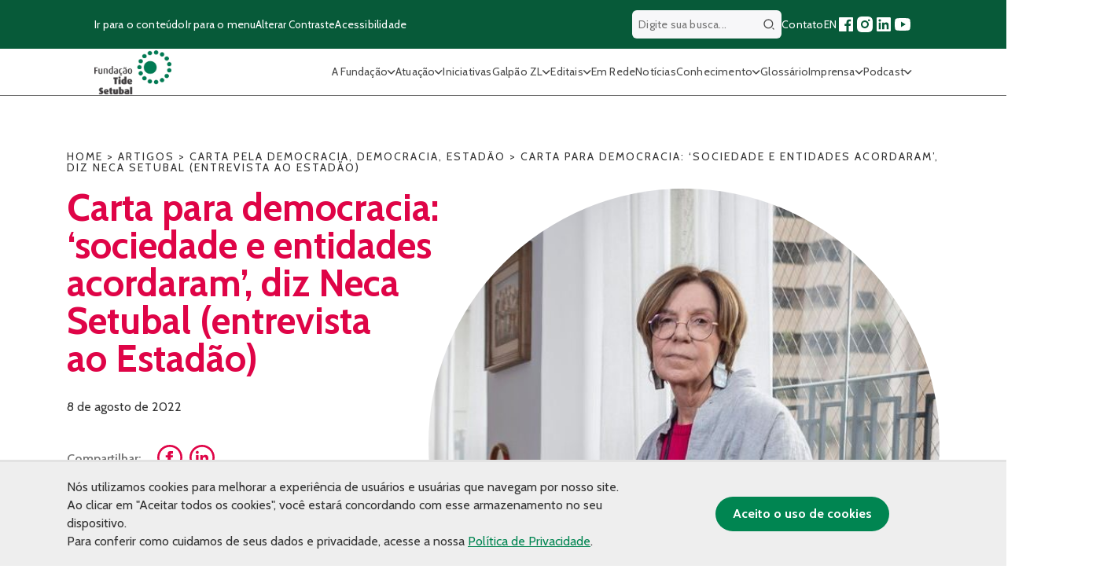

--- FILE ---
content_type: text/html; charset=UTF-8
request_url: https://fundacaotidesetubal.org.br/artigos/carta-para-democracia-sociedade-e-entidades-acordaram-diz-neca-setubal-entrevista-ao-estadao/
body_size: 26317
content:

<!DOCTYPE html>
<html lang="pt-BR">

<head>
	<meta charset="UTF-8">
	<meta name="viewport" content="width=device-width, initial-scale=1, maximum-scale=5">

	<!-- Preconnect and Preload Fonts -->
	<link rel="preconnect" href="https://fonts.googleapis.com">
	<link rel="preconnect" href="https://fonts.gstatic.com" crossorigin>
	<link rel="preload" href="https://fonts.googleapis.com/css2?family=Cabin:wght@100;300;400;500;600;700&display=swap" as="style" onload="this.onload=null;this.rel='stylesheet'">
	<noscript>
		<link rel="stylesheet" href="https://fonts.googleapis.com/css2?family=Cabin:wght@100;300;400;500;600;700&display=swap">
	</noscript>

	<!-- Favicons -->
	<meta name="msapplication-TileColor" content="#da532c">
	<meta name="theme-color" content="#ffffff">

	<style>
		.filtra-tags {
			cursor: pointer;
		}

		.fake-pagination .paginat {
			display: inline-block;
		}

		.oc-description a {
			margin-top: 15px;
			display: block;
		}

		.lista-como-atuamos ul li {
			font-size: 24px !important;
		}

		.single-header ul li {
			font-size: 24px;
		}

		.home .section-subtitle {
			font-size: 24px;
		}

		#menu-header li {
			cursor: pointer;
		}

		.filtra-toggle .show-more-filtra {
			right: 20px !important;
		}

		.filtra-toggle {
			border-radius: 20px;
			border-bottom-left-radius: 0 !important;
			border-bottom-right-radius: 0 !important;
			width: 739.09px !important;
			flex-direction: initial !important;
		}

		.filtra-toggle .hided-cats {
			padding-bottom: 15px;
			border-bottom-left-radius: 20px;
			border-bottom-right-radius: 20px;
			width: 100%;
			position: absolute;
			left: 0;
			top: 0;
			top: 100%;
			background: white;
		}

		.galeria-fluid {
			margin: 30px 0 30px 0 !important;
		}

		.page-id-82 .eclipse-container:before {
			top: -60px !important;
		}

		.galpao-content {
			padding: 90px 0;
		}
	</style>
		
	<meta name='robots' content='index, follow, max-image-preview:large, max-snippet:-1, max-video-preview:-1' />

	<!-- This site is optimized with the Yoast SEO Premium plugin v26.0 (Yoast SEO v25.9) - https://yoast.com/wordpress/plugins/seo/ -->
	<title>Carta para democracia: &#039;sociedade e entidades acordaram&#039;, diz Neca Setubal (entrevista ao Estadão) - Fundação Tide Setubal</title>
	<link rel="canonical" href="https://fundacaotidesetubal.org.br/artigos/carta-para-democracia-sociedade-e-entidades-acordaram-diz-neca-setubal-entrevista-ao-estadao/" />
	<meta property="og:locale" content="pt_BR" />
	<meta property="og:type" content="article" />
	<meta property="og:title" content="Carta para democracia: &#039;sociedade e entidades acordaram&#039;, diz Neca Setubal (entrevista ao Estadão) - Fundação Tide Setubal" />
	<meta property="og:description" content="Foto: Taba Benedicto / Estadão &nbsp; &nbsp; Em entrevista ao jornal O Estado de S. Paulo veiculada em 7 de agosto, Maria Alice Setubal, presidente do Conselho Curador da Fundação Tide Setubal, fala sobre o grave momento pelo qual passa a democracia brasileira e a respeito da reação da sociedade após os frequentes ataques contra [&hellip;]" />
	<meta property="og:url" content="https://fundacaotidesetubal.org.br/artigos/carta-para-democracia-sociedade-e-entidades-acordaram-diz-neca-setubal-entrevista-ao-estadao/" />
	<meta property="og:site_name" content="Fundação Tide Setubal" />
	<meta property="article:publisher" content="https://www.facebook.com/fundacaotidesetubal" />
	<meta property="article:modified_time" content="2022-08-08T21:35:50+00:00" />
	<meta property="og:image" content="https://fundacaotidesetubal.org.br/wp-content/uploads/2022/08/ESTADAO-Maria-Alice-e1659992128760.jpg?v=1769027560" />
	<meta property="og:image:width" content="953" />
	<meta property="og:image:height" content="601" />
	<meta property="og:image:type" content="image/jpeg" />
	<meta name="twitter:card" content="summary_large_image" />
	<script type="application/ld+json" class="yoast-schema-graph">{"@context":"https://schema.org","@graph":[{"@type":"WebPage","@id":"https://fundacaotidesetubal.org.br/artigos/carta-para-democracia-sociedade-e-entidades-acordaram-diz-neca-setubal-entrevista-ao-estadao/","url":"https://fundacaotidesetubal.org.br/artigos/carta-para-democracia-sociedade-e-entidades-acordaram-diz-neca-setubal-entrevista-ao-estadao/","name":"Carta para democracia: 'sociedade e entidades acordaram', diz Neca Setubal (entrevista ao Estadão) - Fundação Tide Setubal","isPartOf":{"@id":"https://fundacaotidesetubal.org.br/#website"},"primaryImageOfPage":{"@id":"https://fundacaotidesetubal.org.br/artigos/carta-para-democracia-sociedade-e-entidades-acordaram-diz-neca-setubal-entrevista-ao-estadao/#primaryimage"},"image":{"@id":"https://fundacaotidesetubal.org.br/artigos/carta-para-democracia-sociedade-e-entidades-acordaram-diz-neca-setubal-entrevista-ao-estadao/#primaryimage"},"thumbnailUrl":"https://fundacaotidesetubal.org.br/wp-content/uploads/2022/08/ESTADAO-Maria-Alice-e1659992128760.jpg","datePublished":"2022-08-08T20:44:55+00:00","dateModified":"2022-08-08T21:35:50+00:00","breadcrumb":{"@id":"https://fundacaotidesetubal.org.br/artigos/carta-para-democracia-sociedade-e-entidades-acordaram-diz-neca-setubal-entrevista-ao-estadao/#breadcrumb"},"inLanguage":"pt-BR","potentialAction":[{"@type":"ReadAction","target":["https://fundacaotidesetubal.org.br/artigos/carta-para-democracia-sociedade-e-entidades-acordaram-diz-neca-setubal-entrevista-ao-estadao/"]}]},{"@type":"ImageObject","inLanguage":"pt-BR","@id":"https://fundacaotidesetubal.org.br/artigos/carta-para-democracia-sociedade-e-entidades-acordaram-diz-neca-setubal-entrevista-ao-estadao/#primaryimage","url":"https://fundacaotidesetubal.org.br/wp-content/uploads/2022/08/ESTADAO-Maria-Alice-e1659992128760.jpg","contentUrl":"https://fundacaotidesetubal.org.br/wp-content/uploads/2022/08/ESTADAO-Maria-Alice-e1659992128760.jpg","width":953,"height":601,"caption":"Imagem de Maria Alice Setubal. Ela aparece ao centro, usando uma blusa cor-de-rosa e outra blusa cinza cobre ela. Maria Alice tem cabelos curtos e usa óculos e um colar. Ela aparece na sala de estar de sua casa, em frente a uma janela."},{"@type":"BreadcrumbList","@id":"https://fundacaotidesetubal.org.br/artigos/carta-para-democracia-sociedade-e-entidades-acordaram-diz-neca-setubal-entrevista-ao-estadao/#breadcrumb","itemListElement":[{"@type":"ListItem","position":1,"name":"Home","item":"https://fundacaotidesetubal.org.br/"},{"@type":"ListItem","position":2,"name":"Artigos","item":"https://fundacaotidesetubal.org.br/artigos/"},{"@type":"ListItem","position":3,"name":"Carta para democracia: &#8216;sociedade e entidades acordaram&#8217;, diz Neca Setubal (entrevista ao Estadão)"}]},{"@type":"WebSite","@id":"https://fundacaotidesetubal.org.br/#website","url":"https://fundacaotidesetubal.org.br/","name":"Fundação Tide Setubal","description":"","publisher":{"@id":"https://fundacaotidesetubal.org.br/#organization"},"potentialAction":[{"@type":"SearchAction","target":{"@type":"EntryPoint","urlTemplate":"https://fundacaotidesetubal.org.br/?s={search_term_string}"},"query-input":{"@type":"PropertyValueSpecification","valueRequired":true,"valueName":"search_term_string"}}],"inLanguage":"pt-BR"},{"@type":"Organization","@id":"https://fundacaotidesetubal.org.br/#organization","name":"Fundação Tide Setubal","url":"https://fundacaotidesetubal.org.br/","logo":{"@type":"ImageObject","inLanguage":"pt-BR","@id":"https://fundacaotidesetubal.org.br/#/schema/logo/image/","url":"https://fundacaotidesetubal.org.br/wp-content/uploads/2024/03/Logo-FTAS-duas-cores.jpg","contentUrl":"https://fundacaotidesetubal.org.br/wp-content/uploads/2024/03/Logo-FTAS-duas-cores.jpg","width":1511,"height":963,"caption":"Fundação Tide Setubal"},"image":{"@id":"https://fundacaotidesetubal.org.br/#/schema/logo/image/"},"sameAs":["https://www.facebook.com/fundacaotidesetubal","https://www.instagram.com/fundacaotide/","https://linkedin.com/company/fundacaotidesetubal"]}]}</script>
	<!-- / Yoast SEO Premium plugin. -->


<link rel='dns-prefetch' href='//kit.fontawesome.com' />
<link rel="alternate" title="oEmbed (JSON)" type="application/json+oembed" href="https://fundacaotidesetubal.org.br/wp-json/oembed/1.0/embed?url=https%3A%2F%2Ffundacaotidesetubal.org.br%2Fartigos%2Fcarta-para-democracia-sociedade-e-entidades-acordaram-diz-neca-setubal-entrevista-ao-estadao%2F" />
<link rel="alternate" title="oEmbed (XML)" type="text/xml+oembed" href="https://fundacaotidesetubal.org.br/wp-json/oembed/1.0/embed?url=https%3A%2F%2Ffundacaotidesetubal.org.br%2Fartigos%2Fcarta-para-democracia-sociedade-e-entidades-acordaram-diz-neca-setubal-entrevista-ao-estadao%2F&#038;format=xml" />
<style id='wp-img-auto-sizes-contain-inline-css' type='text/css'>
img:is([sizes=auto i],[sizes^="auto," i]){contain-intrinsic-size:3000px 1500px}
/*# sourceURL=wp-img-auto-sizes-contain-inline-css */
</style>
<style id='wp-emoji-styles-inline-css' type='text/css'>

	img.wp-smiley, img.emoji {
		display: inline !important;
		border: none !important;
		box-shadow: none !important;
		height: 1em !important;
		width: 1em !important;
		margin: 0 0.07em !important;
		vertical-align: -0.1em !important;
		background: none !important;
		padding: 0 !important;
	}
/*# sourceURL=wp-emoji-styles-inline-css */
</style>
<link rel='preload' as='style' onload='this.onload=null;this.rel="stylesheet"' id='contact-form-7-css' href='https://fundacaotidesetubal.org.br/wp-content/plugins/contact-form-7/includes/css/styles.css?ver=6.1.4' type='text/css' media='all' />
<noscript><link rel='stylesheet' id='contact-form-7-css' href='https://fundacaotidesetubal.org.br/wp-content/plugins/contact-form-7/includes/css/styles.css?ver=6.1.4' type='text/css' media='all' />
</noscript><link rel='preload' as='style' onload='this.onload=null;this.rel="stylesheet"' id='fancybox-for-wp-css' href='https://fundacaotidesetubal.org.br/wp-content/plugins/fancybox-for-wordpress/assets/css/fancybox.css?ver=1.3.4' type='text/css' media='all' />
<noscript><link rel='stylesheet' id='fancybox-for-wp-css' href='https://fundacaotidesetubal.org.br/wp-content/plugins/fancybox-for-wordpress/assets/css/fancybox.css?ver=1.3.4' type='text/css' media='all' />
</noscript><link rel='preload' as='style' onload='this.onload=null;this.rel="stylesheet"' id='icomoon-territorios-clinicos-css' href='https://fundacaotidesetubal.org.br/wp-content/plugins/tide-territorios-clinicos/inc/../assets/fonts/icomoon-territorios-clinicos.css?9j&#038;ver=6.9' type='text/css' media='all' />
<noscript><link rel='stylesheet' id='icomoon-territorios-clinicos-css' href='https://fundacaotidesetubal.org.br/wp-content/plugins/tide-territorios-clinicos/inc/../assets/fonts/icomoon-territorios-clinicos.css?9j&#038;ver=6.9' type='text/css' media='all' />
</noscript><link rel='preload' as='style' onload='this.onload=null;this.rel="stylesheet"' id='territorios-clinicos-style-css' href='https://fundacaotidesetubal.org.br/wp-content/plugins/tide-territorios-clinicos/inc/../assets/style.css?65214168107&#038;ver=6.9' type='text/css' media='all' />
<noscript><link rel='stylesheet' id='territorios-clinicos-style-css' href='https://fundacaotidesetubal.org.br/wp-content/plugins/tide-territorios-clinicos/inc/../assets/style.css?65214168107&#038;ver=6.9' type='text/css' media='all' />
</noscript><link rel='preload' as='style' onload='this.onload=null;this.rel="stylesheet"' id='ui-font-css' href='https://fundacaotidesetubal.org.br/wp-content/plugins/wp-accessibility/toolbar/fonts/css/a11y-toolbar.css?ver=2.2.6' type='text/css' media='all' />
<noscript><link rel='stylesheet' id='ui-font-css' href='https://fundacaotidesetubal.org.br/wp-content/plugins/wp-accessibility/toolbar/fonts/css/a11y-toolbar.css?ver=2.2.6' type='text/css' media='all' />
</noscript><link rel='preload' as='style' onload='this.onload=null;this.rel="stylesheet"' id='wpa-toolbar-css' href='https://fundacaotidesetubal.org.br/wp-content/plugins/wp-accessibility/toolbar/css/a11y.css?ver=2.2.6' type='text/css' media='all' />
<noscript><link rel='stylesheet' id='wpa-toolbar-css' href='https://fundacaotidesetubal.org.br/wp-content/plugins/wp-accessibility/toolbar/css/a11y.css?ver=2.2.6' type='text/css' media='all' />
</noscript><link rel='preload' as='style' onload='this.onload=null;this.rel="stylesheet"' id='ui-fontsize.css-css' href='https://fundacaotidesetubal.org.br/wp-content/plugins/wp-accessibility/toolbar/css/a11y-fontsize.css?ver=2.2.6' type='text/css' media='all' />
<noscript><link rel='stylesheet' id='ui-fontsize.css-css' href='https://fundacaotidesetubal.org.br/wp-content/plugins/wp-accessibility/toolbar/css/a11y-fontsize.css?ver=2.2.6' type='text/css' media='all' />
</noscript><style id='ui-fontsize.css-inline-css' type='text/css'>
html { --wpa-font-size: clamp( 24px, 1.5rem, 36px ); --wpa-h1-size : clamp( 48px, 3rem, 72px ); --wpa-h2-size : clamp( 40px, 2.5rem, 60px ); --wpa-h3-size : clamp( 32px, 2rem, 48px ); --wpa-h4-size : clamp( 28px, 1.75rem, 42px ); --wpa-sub-list-size: 1.1em; --wpa-sub-sub-list-size: 1em; } 
/*# sourceURL=ui-fontsize.css-inline-css */
</style>
<link rel='preload' as='style' onload='this.onload=null;this.rel="stylesheet"' id='wpa-style-css' href='https://fundacaotidesetubal.org.br/wp-content/plugins/wp-accessibility/css/wpa-style.css?ver=2.2.6' type='text/css' media='all' />
<noscript><link rel='stylesheet' id='wpa-style-css' href='https://fundacaotidesetubal.org.br/wp-content/plugins/wp-accessibility/css/wpa-style.css?ver=2.2.6' type='text/css' media='all' />
</noscript><style id='wpa-style-inline-css' type='text/css'>
:root { --admin-bar-top : 7px; }
/*# sourceURL=wpa-style-inline-css */
</style>
<link rel='preload' as='style' onload='this.onload=null;this.rel="stylesheet"' id='apiki-reset-style-css' href='https://fundacaotidesetubal.org.br/wp-content/themes/tide/assets/lib/reset.css?ver=1766512151' type='text/css' media='all' />
<noscript><link rel='stylesheet' id='apiki-reset-style-css' href='https://fundacaotidesetubal.org.br/wp-content/themes/tide/assets/lib/reset.css?ver=1766512151' type='text/css' media='all' />
</noscript><link rel='preload' as='style' onload='this.onload=null;this.rel="stylesheet"' id='apiki-theme-style-css' href='https://fundacaotidesetubal.org.br/wp-content/themes/tide/dist/theme.css?ver=1766512166' type='text/css' media='all' />
<noscript><link rel='stylesheet' id='apiki-theme-style-css' href='https://fundacaotidesetubal.org.br/wp-content/themes/tide/dist/theme.css?ver=1766512166' type='text/css' media='all' />
</noscript><link rel='preload' as='style' onload='this.onload=null;this.rel="stylesheet"' id='theme-bootstrap-grid-style-css' href='https://fundacaotidesetubal.org.br/wp-content/themes/tide/dist/bootstrap-grid.css?ver=1766512164' type='text/css' media='all' />
<noscript><link rel='stylesheet' id='theme-bootstrap-grid-style-css' href='https://fundacaotidesetubal.org.br/wp-content/themes/tide/dist/bootstrap-grid.css?ver=1766512164' type='text/css' media='all' />
</noscript><link rel='preload' as='style' onload='this.onload=null;this.rel="stylesheet"' id='apiki-theme-slick-style-css' href='https://fundacaotidesetubal.org.br/wp-content/themes/tide/dist/slick.css?ver=1766512164' type='text/css' media='all' />
<noscript><link rel='stylesheet' id='apiki-theme-slick-style-css' href='https://fundacaotidesetubal.org.br/wp-content/themes/tide/dist/slick.css?ver=1766512164' type='text/css' media='all' />
</noscript><script type="text/javascript" src="https://fundacaotidesetubal.org.br/wp-includes/js/jquery/jquery.min.js?ver=3.7.1" id="jquery-core-js"></script>
<script type="text/javascript" src="https://fundacaotidesetubal.org.br/wp-includes/js/jquery/jquery-migrate.min.js?ver=3.4.1" id="jquery-migrate-js"></script>
<script type="text/javascript" src="https://fundacaotidesetubal.org.br/wp-content/plugins/fancybox-for-wordpress/assets/js/purify.min.js?ver=1.3.4" id="purify-js"></script>
<script type="text/javascript" src="https://fundacaotidesetubal.org.br/wp-content/plugins/fancybox-for-wordpress/assets/js/jquery.fancybox.js?ver=1.3.4" id="fancybox-for-wp-js"></script>
<script type="text/javascript" src="https://kit.fontawesome.com/19b24fefd1.js?ver=6.9" id="tc-fontawesome-js"></script>
<script type="text/javascript" src="https://fundacaotidesetubal.org.br/wp-content/themes/tide/assets/js/slick.min.js?ver=1766512151" id="lib-slick-script-js" defer="defer" data-wp-strategy="defer"></script>
<link rel="https://api.w.org/" href="https://fundacaotidesetubal.org.br/wp-json/" /><link rel="EditURI" type="application/rsd+xml" title="RSD" href="https://fundacaotidesetubal.org.br/xmlrpc.php?rsd" />
<meta name="generator" content="WordPress 6.9" />
<link rel='shortlink' href='https://fundacaotidesetubal.org.br/?p=12309' />

<!-- Fancybox for WordPress v3.3.7 -->
<style type="text/css">
	.fancybox-slide--image .fancybox-content{background-color: #FFFFFF}div.fancybox-caption{display:none !important;}
	
	img.fancybox-image{border-width:10px;border-color:#FFFFFF;border-style:solid;}
	div.fancybox-bg{background-color:rgba(102,102,102,0.3);opacity:1 !important;}div.fancybox-content{border-color:#FFFFFF}
	div#fancybox-title{background-color:#FFFFFF}
	div.fancybox-content{background-color:#FFFFFF}
	div#fancybox-title-inside{color:#333333}
	
	
	
	div.fancybox-caption p.caption-title{display:inline-block}
	div.fancybox-caption p.caption-title{font-size:14px}
	div.fancybox-caption p.caption-title{color:#333333}
	div.fancybox-caption {color:#333333}div.fancybox-caption p.caption-title {background:#fff; width:auto;padding:10px 30px;}div.fancybox-content p.caption-title{color:#333333;margin: 0;padding: 5px 0;}
</style><script type="text/javascript">
	jQuery(function () {

		var mobileOnly = false;
		
		if (mobileOnly) {
			return;
		}

		jQuery.fn.getTitle = function () { // Copy the title of every IMG tag and add it to its parent A so that fancybox can show titles
			var arr = jQuery("a[data-fancybox]");jQuery.each(arr, function() {var title = jQuery(this).children("img").attr("title") || '';var figCaptionHtml = jQuery(this).next("figcaption").html() || '';var processedCaption = figCaptionHtml;if (figCaptionHtml.length && typeof DOMPurify === 'function') {processedCaption = DOMPurify.sanitize(figCaptionHtml, {USE_PROFILES: {html: true}});} else if (figCaptionHtml.length) {processedCaption = jQuery("<div>").text(figCaptionHtml).html();}var newTitle = title;if (processedCaption.length) {newTitle = title.length ? title + " " + processedCaption : processedCaption;}if (newTitle.length) {jQuery(this).attr("title", newTitle);}});		}

		// Supported file extensions

				var thumbnails = jQuery("a:has(img)").not(".nolightbox").not('.envira-gallery-link').not('.ngg-simplelightbox').filter(function () {
			return /\.(jpe?g|png|gif|mp4|webp|bmp|pdf)(\?[^/]*)*$/i.test(jQuery(this).attr('href'))
		});
		

		// Add data-type iframe for links that are not images or videos.
		var iframeLinks = jQuery('.fancyboxforwp').filter(function () {
			return !/\.(jpe?g|png|gif|mp4|webp|bmp|pdf)(\?[^/]*)*$/i.test(jQuery(this).attr('href'))
		}).filter(function () {
			return !/vimeo|youtube/i.test(jQuery(this).attr('href'))
		});
		iframeLinks.attr({"data-type": "iframe"}).getTitle();

				/* Custom Expression */
		jQuery('.fancybox').attr("data-fancybox","fancybox").getTitle();		
		// Call fancybox and apply it on any link with a rel atribute that starts with "fancybox", with the options set on the admin panel
		jQuery("a.fancyboxforwp").fancyboxforwp({
			loop: false,
			smallBtn: false,
			zoomOpacity: "auto",
			animationEffect: "fade",
			animationDuration: 500,
			transitionEffect: "fade",
			transitionDuration: "300",
			overlayShow: true,
			overlayOpacity: "0.3",
			titleShow: true,
			titlePosition: "inside",
			keyboard: true,
			showCloseButton: false,
			arrows: true,
			clickContent:false,
			clickSlide: "close",
			mobile: {
				clickContent: function (current, event) {
					return current.type === "image" ? "toggleControls" : false;
				},
				clickSlide: function (current, event) {
					return current.type === "image" ? "close" : "close";
				},
			},
			wheel: false,
			toolbar: true,
			preventCaptionOverlap: true,
			onInit: function() { },			onDeactivate
	: function() { },		beforeClose: function() { },			afterShow: function(instance) { jQuery( ".fancybox-image" ).on("click", function( ){ ( instance.isScaledDown() ) ? instance.scaleToActual() : instance.scaleToFit() }) },				afterClose: function() { },					caption : function( instance, item ) {var title = "";if("undefined" != typeof jQuery(this).context ){var title = jQuery(this).context.title;} else { var title = ("undefined" != typeof jQuery(this).attr("title")) ? jQuery(this).attr("title") : false;}var caption = jQuery(this).data('caption') || '';if ( item.type === 'image' && title.length ) {caption = (caption.length ? caption + '<br />' : '') + '<p class="caption-title">'+jQuery("<div>").text(title).html()+'</p>' ;}if (typeof DOMPurify === "function" && caption.length) { return DOMPurify.sanitize(caption, {USE_PROFILES: {html: true}}); } else { return jQuery("<div>").text(caption).html(); }},
		afterLoad : function( instance, current ) {var captionContent = current.opts.caption || '';var sanitizedCaptionString = '';if (typeof DOMPurify === 'function' && captionContent.length) {sanitizedCaptionString = DOMPurify.sanitize(captionContent, {USE_PROFILES: {html: true}});} else if (captionContent.length) { sanitizedCaptionString = jQuery("<div>").text(captionContent).html();}if (sanitizedCaptionString.length) { current.$content.append(jQuery('<div class=\"fancybox-custom-caption inside-caption\" style=\" position: absolute;left:0;right:0;color:#000;margin:0 auto;bottom:0;text-align:center;background-color:#FFFFFF \"></div>').html(sanitizedCaptionString)); }},
			})
		;

			})
</script>
<!-- END Fancybox for WordPress -->
		<!-- Init Script -->
		<script></script>
		<!-- End Script -->
<script>
        window.wp_is_mobile = '';
        window.ajax_url = 'https://fundacaotidesetubal.org.br/wp-admin/admin-ajax.php'
    </script>	<!-- Global site tag (gtag.js) - Google Analytics -->
	<script async src="https://www.googletagmanager.com/gtag/js?id=G-NPC8E9YNFC"></script>
	<script>
		window.dataLayer = window.dataLayer || [];

		function gtag() {
			dataLayer.push(arguments);
		}
		gtag('js', new Date());

		gtag('config', 'UA-53201016-1');
		gtag('config', 'G-NPC8E9YNFC');
	</script>

<!-- Meta Pixel Code -->
<script type='text/javascript'>
!function(f,b,e,v,n,t,s){if(f.fbq)return;n=f.fbq=function(){n.callMethod?
n.callMethod.apply(n,arguments):n.queue.push(arguments)};if(!f._fbq)f._fbq=n;
n.push=n;n.loaded=!0;n.version='2.0';n.queue=[];t=b.createElement(e);t.async=!0;
t.src=v;s=b.getElementsByTagName(e)[0];s.parentNode.insertBefore(t,s)}(window,
document,'script','https://connect.facebook.net/en_US/fbevents.js');
</script>
<!-- End Meta Pixel Code -->
<script type='text/javascript'>var url = window.location.origin + '?ob=open-bridge';
            fbq('set', 'openbridge', '1870108713212429', url);
fbq('init', '1870108713212429', {}, {
    "agent": "wordpress-6.9-4.1.5"
})</script><script type='text/javascript'>
    fbq('track', 'PageView', []);
  </script><link rel="icon" href="https://fundacaotidesetubal.org.br/wp-content/uploads/2020/12/cropped-favicon-tide-32x32.png" sizes="32x32" />
<link rel="icon" href="https://fundacaotidesetubal.org.br/wp-content/uploads/2020/12/cropped-favicon-tide-192x192.png" sizes="192x192" />
<link rel="apple-touch-icon" href="https://fundacaotidesetubal.org.br/wp-content/uploads/2020/12/cropped-favicon-tide-180x180.png" />
<meta name="msapplication-TileImage" content="https://fundacaotidesetubal.org.br/wp-content/uploads/2020/12/cropped-favicon-tide-270x270.png" />
		<style type="text/css" id="wp-custom-css">
			.SingleNews-author-info,
.SingleNews-author {
	display: none;
}

ol {
	list-style: auto !important;
}

ul {
	list-style: initial !important;
}

.SingleNews-content ol,
.SingleNews-content ul {
	padding-left: 18px;
}

.ArchiveGlossary-verbetes--not-found li,
.SingleNews-keywords li {
	list-style: none !important;
}

.wp-block-list {
	padding-left: 16px;
}
.fake-pagination {
    flex-wrap: nowrap;
	flex-direction: row !important;
}
.atuacao-item img {
    display: block;
    width: 99px;
    margin: 0 auto 20px;
}
.wp-block-quote {
    border-left: .25em solid;
    padding-left: 10px;
	margin:0 0 1.75em;
	padding-left:1em;
}
.SingleGlossary-content ul li a {
    display: inline-block;
}

.SingleNews ol {
	list-style: auto !important;
}
@media (max-width: 600px) {
    .fake-pagination .next-pag {
        font-size: 0; /* esconde o texto */
    }

    .fake-pagination .next-pag img {
        font-size: initial; /* garante que o ícone continue visível */
    }
	.fake-pagination .paginat {
    padding: 10px;
    font-size: 16px;
    font-weight: 700;
    color: #424242;
    text-decoration: none;
    width: 40px;
    height: 40px;
    text-align: center;
    border-radius: 100px;
    margin-right: 10px;
    border: 2px solid #dedede;
}
}
		</style>
		</head>

<body class="wp-singular artigos-template-default single single-artigos postid-12309 wp-custom-logo wp-theme-tide">
	<header style="z-index: 9999;" class="HeaderTheme">
		<div class="HeaderTheme-content">
			<div class="HeaderTheme-sub-menu">
				<div class="ContainerTheme">
					<nav aria-label="Atalhos de navegação">
						<ul class="HeaderTheme-shortcuts">
							<li>
								<a class="go-to-content" href="#main-content" accesskey="1" aria-label="Ir para o conteúdo principal">
									Ir para o conteúdo
								</a>
							</li>
							<li>
								<a class="go-to-menu" href="#main-menu" accesskey="2" aria-label="Ir para o menu principal">
									Ir para o menu
								</a>
							</li>
							<li>
								<button type="button" class="toggle-contrast" accesskey="3" aria-label="Alterar contraste do site">
									Alterar Contraste
								</button>
							</li>
							<li>
								<a href="https://fundacaotidesetubal.org.br/acessibilidade" aria-label="Página sobre acessibilidade">
									Acessibilidade
								</a>
							</li>
						</ul>
					</nav>
					<div class="HeaderTheme-social">
						
<form class="HeaderTheme-search" aria-labelledby="" autocomplete="off" role="search" method="GET" action="https://fundacaotidesetubal.org.br">
	<label for="wpa_label_search_header" class="wpa-screen-reader-text">Digite sua busca..</label>
	<input id="wpa_label_search_header" type="search" name="s" value="" placeholder="Digite sua busca...">
	<button type="submit" id="btn-header-search" class="btn-header-search">
		<span class="sr-only">Buscar</span>
		<svg width="24" height="24" viewBox="0 0 24 24" fill="none" xmlns="http://www.w3.org/2000/svg">
<path d="M11 2C15.968 2 20 6.032 20 11C20 15.968 15.968 20 11 20C6.032 20 2 15.968 2 11C2 6.032 6.032 2 11 2ZM11 18C14.8675 18 18 14.8675 18 11C18 7.1325 14.8675 4 11 4C7.1325 4 4 7.1325 4 11C4 14.8675 7.1325 18 11 18ZM19.4853 18.0711L22.3137 20.8995L20.8995 22.3137L18.0711 19.4853L19.4853 18.0711Z" fill="#484848"/>
</svg>
	</button>
</form>
						<nav aria-label="Navegação de redes sociais e links importantes">
							<ul>
								<li>
									<a href="https://fundacaotidesetubal.org.br/contato" aria-label="Página de contato">Contato</a>
								</li>
								<li>
									<a href="https://fundacaotidesetubal.org.br/tide-setubal-foundation" accesskey="e" aria-label="Versão em inglês do site">EN</a>
								</li>

								
<li>
	<a href="https://www.facebook.com/fundacaotidesetubal" target="_blank" rel="noopener noreferrer" aria-label="Acessar nossa página no Facebook">
		<svg aria-hidden="true" width="24" height="24" viewBox="0 0 24 24" fill="none" xmlns="http://www.w3.org/2000/svg">
<path d="M15.4024 21V14.0344H17.7347L18.0838 11.3265H15.4024V9.59765C15.4024 8.81364 15.62 8.27934 16.7443 8.27934L18.1783 8.27867V5.85676C17.9302 5.82382 17.0791 5.75006 16.0888 5.75006C14.0213 5.75006 12.606 7.01198 12.606 9.32952V11.3265H10.2677V14.0344H12.606V21H4C3.44772 21 3 20.5523 3 20V4C3 3.44772 3.44772 3 4 3H20C20.5523 3 21 3.44772 21 4V20C21 20.5523 20.5523 21 20 21H15.4024Z" fill="#1877F2"/>
</svg>

	</a>
</li>
<li>
	<a href="https://www.instagram.com/fundacaotide/" target="_blank" rel="noopener noreferrer" aria-label="Acessar nosso perfil no Instagram">
		<svg aria-hidden="true" width="24" height="24" viewBox="0 0 24 24" fill="none" xmlns="http://www.w3.org/2000/svg">
<path d="M13.0281 2.00073C14.1535 2.00259 14.7238 2.00855 15.2166 2.02322L15.4107 2.02956C15.6349 2.03753 15.8561 2.04753 16.1228 2.06003C17.1869 2.1092 17.9128 2.27753 18.5503 2.52503C19.2094 2.7792 19.7661 3.12253 20.3219 3.67837C20.8769 4.2342 21.2203 4.79253 21.4753 5.45003C21.7219 6.0867 21.8903 6.81337 21.9403 7.87753C21.9522 8.1442 21.9618 8.3654 21.9697 8.58964L21.976 8.78373C21.9906 9.27647 21.9973 9.84686 21.9994 10.9723L22.0002 11.7179C22.0003 11.809 22.0003 11.903 22.0003 12L22.0002 12.2821L21.9996 13.0278C21.9977 14.1532 21.9918 14.7236 21.9771 15.2163L21.9707 15.4104C21.9628 15.6347 21.9528 15.8559 21.9403 16.1225C21.8911 17.1867 21.7219 17.9125 21.4753 18.55C21.2211 19.2092 20.8769 19.7659 20.3219 20.3217C19.7661 20.8767 19.2069 21.22 18.5503 21.475C17.9128 21.7217 17.1869 21.89 16.1228 21.94C15.8561 21.9519 15.6349 21.9616 15.4107 21.9694L15.2166 21.9757C14.7238 21.9904 14.1535 21.997 13.0281 21.9992L12.2824 22C12.1913 22 12.0973 22 12.0003 22H11.7182L10.9725 21.9993C9.8471 21.9975 9.27672 21.9915 8.78397 21.9768L8.58989 21.9705C8.36564 21.9625 8.14444 21.9525 7.87778 21.94C6.81361 21.8909 6.08861 21.7217 5.45028 21.475C4.79194 21.2209 4.23444 20.8767 3.67861 20.3217C3.12278 19.7659 2.78028 19.2067 2.52528 18.55C2.27778 17.9125 2.11028 17.1867 2.06028 16.1225C2.0484 15.8559 2.03871 15.6347 2.03086 15.4104L2.02457 15.2163C2.00994 14.7236 2.00327 14.1532 2.00111 13.0278L2.00098 10.9723C2.00284 9.84686 2.00879 9.27647 2.02346 8.78373L2.02981 8.58964C2.03778 8.3654 2.04778 8.1442 2.06028 7.87753C2.10944 6.81253 2.27778 6.08753 2.52528 5.45003C2.77944 4.7917 3.12278 4.2342 3.67861 3.67837C4.23444 3.12253 4.79278 2.78003 5.45028 2.52503C6.08778 2.27753 6.81278 2.11003 7.87778 2.06003C8.14444 2.04816 8.36564 2.03847 8.58989 2.03062L8.78397 2.02433C9.27672 2.00969 9.8471 2.00302 10.9725 2.00086L13.0281 2.00073ZM12.0003 7.00003C9.23738 7.00003 7.00028 9.23956 7.00028 12C7.00028 14.7629 9.23981 17 12.0003 17C14.7632 17 17.0003 14.7605 17.0003 12C17.0003 9.23713 14.7607 7.00003 12.0003 7.00003ZM12.0003 9.00003C13.6572 9.00003 15.0003 10.3427 15.0003 12C15.0003 13.6569 13.6576 15 12.0003 15C10.3434 15 9.00028 13.6574 9.00028 12C9.00028 10.3431 10.3429 9.00003 12.0003 9.00003ZM17.2503 5.50003C16.561 5.50003 16.0003 6.05994 16.0003 6.74918C16.0003 7.43843 16.5602 7.9992 17.2503 7.9992C17.9395 7.9992 18.5003 7.4393 18.5003 6.74918C18.5003 6.05994 17.9386 5.49917 17.2503 5.50003Z" fill="white"/>
</svg>
	</a>
</li>
<li>
	<a href="https://www.linkedin.com/company/fundacaotidesetubal/" target="_blank" rel="noopener noreferrer" aria-label="Acessar nossa página no LinkedIn">
		<svg aria-hidden="true" width="24" height="24" viewBox="0 0 24 24" fill="none" xmlns="http://www.w3.org/2000/svg">
<path d="M18.3362 18.339H15.6707V14.1622C15.6707 13.1662 15.6505 11.8845 14.2817 11.8845C12.892 11.8845 12.6797 12.9683 12.6797 14.0887V18.339H10.0142V9.75H12.5747V10.9207H12.6092C12.967 10.2457 13.837 9.53325 15.1367 9.53325C17.8375 9.53325 18.337 11.3108 18.337 13.6245L18.3362 18.339ZM7.00373 8.57475C6.14573 8.57475 5.45648 7.88025 5.45648 7.026C5.45648 6.1725 6.14648 5.47875 7.00373 5.47875C7.85873 5.47875 8.55173 6.1725 8.55173 7.026C8.55173 7.88025 7.85798 8.57475 7.00373 8.57475ZM8.34023 18.339H5.66723V9.75H8.34023V18.339ZM19.6697 3H4.32923C3.59498 3 3.00098 3.5805 3.00098 4.29675V19.7033C3.00098 20.4202 3.59498 21 4.32923 21H19.6675C20.401 21 21.001 20.4202 21.001 19.7033V4.29675C21.001 3.5805 20.401 3 19.6675 3H19.6697Z" fill="#1280B9"/>
</svg>

	</a>
</li>
<li>
	<a href="https://www.youtube.com/channel/UCdJJqySAZGyj_Hy7SxfMmbg" target="_blank" rel="noopener noreferrer" aria-label="Acessar nosso canal no YouTube">
		<svg aria-hidden="true" width="24" height="24" viewBox="0 0 24 24" fill="none" xmlns="http://www.w3.org/2000/svg">
<path d="M12.2439 4C12.778 4.00294 14.1143 4.01586 15.5341 4.07273L16.0375 4.09468C17.467 4.16236 18.8953 4.27798 19.6037 4.4755C20.5486 4.74095 21.2913 5.5155 21.5423 6.49732C21.942 8.05641 21.992 11.0994 21.9982 11.8358L21.9991 11.9884V11.9991C21.9991 11.9991 21.9991 12.0028 21.9991 12.0099L21.9982 12.1625C21.992 12.8989 21.942 15.9419 21.5423 17.501C21.2878 18.4864 20.5451 19.261 19.6037 19.5228C18.8953 19.7203 17.467 19.8359 16.0375 19.9036L15.5341 19.9255C14.1143 19.9824 12.778 19.9953 12.2439 19.9983L12.0095 19.9991H11.9991C11.9991 19.9991 11.9956 19.9991 11.9887 19.9991L11.7545 19.9983C10.6241 19.9921 5.89772 19.941 4.39451 19.5228C3.4496 19.2573 2.70692 18.4828 2.45587 17.501C2.0562 15.9419 2.00624 12.8989 2 12.1625V11.8358C2.00624 11.0994 2.0562 8.05641 2.45587 6.49732C2.7104 5.51186 3.45308 4.73732 4.39451 4.4755C5.89772 4.05723 10.6241 4.00622 11.7545 4H12.2439ZM9.99911 8.49914V15.4991L15.9991 11.9991L9.99911 8.49914Z" fill="white"/>
</svg>
	</a>
</li>							</ul>
						</nav>
					</div>
				</div>
			</div>
			<div class="HeaderTheme-menu ContainerTheme">
				<div class="HeaderTheme-site-logo" aria-label="Logo do site">
					<a href="https://fundacaotidesetubal.org.br/" class="custom-logo-link" rel="home"><img width="500" height="286" src="https://fundacaotidesetubal.org.br/wp-content/uploads/2025/10/logo_FTAS-convertido-de-png.webp" class="custom-logo" alt="Fundação Tide Setubal" decoding="async" fetchpriority="high" srcset="https://fundacaotidesetubal.org.br/wp-content/uploads/2025/10/logo_FTAS-convertido-de-png.webp 500w, https://fundacaotidesetubal.org.br/wp-content/uploads/2025/10/logo_FTAS-convertido-de-png-300x172.webp 300w" sizes="(max-width: 500px) 100vw, 500px" /></a>				</div>

				<div class="HeaderTheme-menu-mobile">
					
<form class="HeaderTheme-search" aria-labelledby="" autocomplete="off" role="search" method="GET" action="https://fundacaotidesetubal.org.br">
	<label for="wpa_label_search_header" class="wpa-screen-reader-text">Digite sua busca..</label>
	<input id="wpa_label_search_header" type="search" name="s" value="" placeholder="Digite sua busca...">
	<button type="submit" id="btn-header-search" class="btn-header-search">
		<span class="sr-only">Buscar</span>
		<svg width="24" height="24" viewBox="0 0 24 24" fill="none" xmlns="http://www.w3.org/2000/svg">
<path d="M11 2C15.968 2 20 6.032 20 11C20 15.968 15.968 20 11 20C6.032 20 2 15.968 2 11C2 6.032 6.032 2 11 2ZM11 18C14.8675 18 18 14.8675 18 11C18 7.1325 14.8675 4 11 4C7.1325 4 4 7.1325 4 11C4 14.8675 7.1325 18 11 18ZM19.4853 18.0711L22.3137 20.8995L20.8995 22.3137L18.0711 19.4853L19.4853 18.0711Z" fill="#484848"/>
</svg>
	</button>
</form>

					<button
						data-is-open="false"
						type="button"
						id="btn-menu-mobile"
						class="HeaderTheme-btn-mobile"
						aria-expanded="false"
						aria-controls="mobile-menu"
						aria-label="Abrir menu">
						<svg width="24" height="24" viewBox="0 0 24 24" fill="none" xmlns="http://www.w3.org/2000/svg">
<path d="M3 4H21V6H3V4ZM3 11H15V13H3V11ZM3 18H21V20H3V18Z" fill="#484848"/>
</svg>
						<svg xmlns="http://www.w3.org/2000/svg" width="24" height="24" fill="none"><g clip-path="url(#a)"><path fill="#858484" d="M11.96 9.36 21.06 0l2.67 2.6-9.1 9.36 9.37 9.1-2.6 2.67-9.36-9.1L2.94 24 .28 21.4l9.1-9.36L0 2.94 2.6.28l9.36 9.1Z"/></g><defs><clipPath id="a"><path fill="#fff" d="M0 0h24v24H0z"/></clipPath></defs></svg>
					</button>
				</div>

				<nav id="menu-list" class="HeaderTheme-menu-list" aria-label="Menu principal">
					<ul id="menu-header" class="menu"><li id="menu-item-9" class="menu-item menu-item-type-custom menu-item-object-custom menu-item-has-children menu-item-9"><a href="#">A Fundação</a>
<ul class="sub-menu">
	<li id="menu-item-467" class="menu-item menu-item-type-post_type menu-item-object-page menu-item-467"><a href="https://fundacaotidesetubal.org.br/quem-somos-fundacao-tide-setubal/">Quem somos</a></li>
	<li id="menu-item-466" class="menu-item menu-item-type-post_type menu-item-object-page menu-item-466"><a href="https://fundacaotidesetubal.org.br/quem-foi-tide-setubal/">Quem foi Tide Setubal</a></li>
	<li id="menu-item-471" class="menu-item menu-item-type-post_type menu-item-object-page menu-item-471"><a href="https://fundacaotidesetubal.org.br/historia/">História</a></li>
	<li id="menu-item-469" class="menu-item menu-item-type-post_type menu-item-object-page menu-item-469"><a href="https://fundacaotidesetubal.org.br/equipe-e-conselho/">Equipe e conselho</a></li>
	<li id="menu-item-472" class="menu-item menu-item-type-post_type menu-item-object-page menu-item-472"><a href="https://fundacaotidesetubal.org.br/transparencia-relatorios-anuais/">Transparência</a></li>
	<li id="menu-item-473" class="menu-item menu-item-type-post_type menu-item-object-page menu-item-473"><a href="https://fundacaotidesetubal.org.br/parcerias/">Parcerias</a></li>
</ul>
</li>
<li id="menu-item-10" class="icon-orange menu-item menu-item-type-custom menu-item-object-custom menu-item-has-children menu-item-10"><a href="#">Atuação</a>
<ul class="sub-menu">
	<li id="menu-item-475" class="menu-item menu-item-type-post_type menu-item-object-page menu-item-475"><a href="https://fundacaotidesetubal.org.br/atuacao/como-atuamos/">Como atuamos</a></li>
	<li id="menu-item-168" class="menu-item menu-item-type-post_type menu-item-object-page menu-item-has-children menu-item-168"><a href="https://fundacaotidesetubal.org.br/atuacao/pratica-de-desenvolvimento-local/">Prática de Desenvolvimento Local</a>
	<ul class="sub-menu">
		<li id="menu-item-167" class="menu-item menu-item-type-post_type menu-item-object-page menu-item-167"><a href="https://fundacaotidesetubal.org.br/atuacao/desenvolvimento-humano/">Desenvolvimento Humano</a></li>
		<li id="menu-item-776" class="menu-item menu-item-type-post_type menu-item-object-page menu-item-776"><a href="https://fundacaotidesetubal.org.br/atuacao/desenvolvimento-urbano/">Desenvolvimento Urbano</a></li>
		<li id="menu-item-775" class="menu-item menu-item-type-post_type menu-item-object-page menu-item-775"><a href="https://fundacaotidesetubal.org.br/atuacao/desenvolvimento-economico/">Desenvolvimento Econômico</a></li>
	</ul>
</li>
	<li id="menu-item-478" class="menu-item menu-item-type-post_type menu-item-object-page menu-item-has-children menu-item-478"><a href="https://fundacaotidesetubal.org.br/atuacao/fomento-a-agentes-e-causas/">Fomento a Agentes e Causas</a>
	<ul class="sub-menu">
		<li id="menu-item-779" class="menu-item menu-item-type-post_type menu-item-object-page menu-item-779"><a href="https://fundacaotidesetubal.org.br/atuacao/fomento-a-agentes-e-causas/fortalecimento-de-organizacoes-e-liderancas-perifericas/">Fortalecimento de organizações e lideranças periféricas</a></li>
		<li id="menu-item-778" class="menu-item menu-item-type-post_type menu-item-object-page menu-item-778"><a href="https://fundacaotidesetubal.org.br/atuacao/fomento-a-agentes-e-causas/apoio-a-pesquisa/">Apoio à pesquisa</a></li>
		<li id="menu-item-780" class="menu-item menu-item-type-post_type menu-item-object-page menu-item-780"><a href="https://fundacaotidesetubal.org.br/atuacao/fomento-a-agentes-e-causas/mobilizacao-de-isp-e-da-sociedade-civil/">Mobilização de ISP e da sociedade civil</a></li>
		<li id="menu-item-1171" class="menu-item menu-item-type-post_type menu-item-object-page menu-item-1171"><a href="https://fundacaotidesetubal.org.br/atuacao/fomento-a-agentes-e-causas/projetos-apoiados/">Projetos apoiados</a></li>
	</ul>
</li>
	<li id="menu-item-481" class="menu-item menu-item-type-post_type menu-item-object-page menu-item-has-children menu-item-481"><a href="https://fundacaotidesetubal.org.br/atuacao/programas-de-influencia/">Programas de Influência</a>
	<ul class="sub-menu">
		<li id="menu-item-781" class="menu-item menu-item-type-post_type menu-item-object-page menu-item-781"><a href="https://fundacaotidesetubal.org.br/atuacao/programas-de-influencia/cidades-e-desenvolvimento-urbano/">Cidades e Desenvolvimento Urbano</a></li>
		<li id="menu-item-782" class="menu-item menu-item-type-post_type menu-item-object-page menu-item-782"><a href="https://fundacaotidesetubal.org.br/atuacao/programas-de-influencia/democracia-e-cidadania-ativa/">Democracia e Cidadania Ativa</a></li>
		<li id="menu-item-16767" class="menu-item menu-item-type-post_type menu-item-object-page menu-item-16767"><a href="https://fundacaotidesetubal.org.br/atuacao/programas-de-influencia/liderancas-negras-e-oportunidades-de-acesso/">Lideranças Negras e Oportunidades de Acesso</a></li>
		<li id="menu-item-783" class="menu-item menu-item-type-post_type menu-item-object-page menu-item-783"><a href="https://fundacaotidesetubal.org.br/atuacao/programas-de-influencia/nova-economia-e-desenvolvimento-territorial/">Nova Economia e Desenvolvimento Territorial</a></li>
		<li id="menu-item-784" class="menu-item menu-item-type-post_type menu-item-object-page menu-item-784"><a href="https://fundacaotidesetubal.org.br/atuacao/programas-de-influencia/planejamento-e-orcamento-publico/">Planejamento e Orçamento Público</a></li>
		<li id="menu-item-20147" class="menu-item menu-item-type-post_type menu-item-object-page menu-item-20147"><a href="https://fundacaotidesetubal.org.br/atuacao/programas-de-influencia/saude-mental-e-territorios-perifericos/">Saúde Mental e Territórios Periféricos</a></li>
	</ul>
</li>
	<li id="menu-item-16324" class="menu-item menu-item-type-post_type menu-item-object-page menu-item-16324"><a href="https://fundacaotidesetubal.org.br/comunicacao-da-fundacao-tide-setubal/">Comunicação</a></li>
	<li id="menu-item-16325" class="menu-item menu-item-type-post_type menu-item-object-page menu-item-16325"><a href="https://fundacaotidesetubal.org.br/desenvolvimento-organizacional/">Desenvolvimento Organizacional</a></li>
</ul>
</li>
<li id="menu-item-482" class="menu-item menu-item-type-post_type menu-item-object-page menu-item-482"><a href="https://fundacaotidesetubal.org.br/iniciativas/">Iniciativas</a></li>
<li id="menu-item-484" class="menu-item menu-item-type-custom menu-item-object-custom menu-item-has-children menu-item-484"><a href="#">Galpão ZL</a>
<ul class="sub-menu">
	<li id="menu-item-485" class="menu-item menu-item-type-post_type menu-item-object-page menu-item-485"><a href="https://fundacaotidesetubal.org.br/galpao-zl/">Galpão ZL</a></li>
	<li id="menu-item-486" class="menu-item menu-item-type-post_type menu-item-object-page menu-item-486"><a href="https://fundacaotidesetubal.org.br/galpao-zl/agenda/">Agenda</a></li>
</ul>
</li>
<li id="menu-item-488" class="menu-item menu-item-type-custom menu-item-object-custom menu-item-has-children menu-item-488"><a href="#">Editais</a>
<ul class="sub-menu">
	<li id="menu-item-491" class="menu-item menu-item-type-post_type menu-item-object-page menu-item-491"><a href="https://fundacaotidesetubal.org.br/editais-para-as-periferias/">Editais para as periferias</a></li>
	<li id="menu-item-1106" class="menu-item menu-item-type-post_type menu-item-object-page menu-item-has-children menu-item-1106"><a href="https://fundacaotidesetubal.org.br/editais-para-as-periferias/elas-perifericas/">Elas Periféricas</a>
	<ul class="sub-menu">
		<li id="menu-item-12079" class="menu-item menu-item-type-post_type menu-item-object-page menu-item-12079"><a href="https://fundacaotidesetubal.org.br/editais-para-as-periferias/elas-perifericas/elas-perifericas-primeira-edicao/">Elas Periféricas 1</a></li>
		<li id="menu-item-12078" class="menu-item menu-item-type-post_type menu-item-object-page menu-item-12078"><a href="https://fundacaotidesetubal.org.br/editais-para-as-periferias/elas-perifericas/elas-perifericas-segunda-edicao/">Elas Periféricas 2</a></li>
		<li id="menu-item-12077" class="menu-item menu-item-type-post_type menu-item-object-page menu-item-12077"><a href="https://fundacaotidesetubal.org.br/editais-para-as-periferias/elas-perifericas/elas-perifericas-terceira-edicao/">Elas Periféricas 3</a></li>
		<li id="menu-item-12637" class="menu-item menu-item-type-post_type menu-item-object-page menu-item-12637"><a href="https://fundacaotidesetubal.org.br/editais-para-as-periferias/elas-perifericas/elas-perifericas-quarta-edicao/">Elas Periféricas 4</a></li>
	</ul>
</li>
	<li id="menu-item-1107" class="menu-item menu-item-type-post_type menu-item-object-page menu-item-1107"><a href="https://fundacaotidesetubal.org.br/editais-para-as-periferias/matchfunding-enfrente/">Matchfunding Enfrente</a></li>
	<li id="menu-item-1617" class="menu-item menu-item-type-post_type menu-item-object-page menu-item-1617"><a href="https://fundacaotidesetubal.org.br/editais-para-as-periferias/caminhos/">Edital Traços</a></li>
	<li id="menu-item-8834" class="menu-item menu-item-type-post_type menu-item-object-page menu-item-has-children menu-item-8834"><a href="https://fundacaotidesetubal.org.br/editais-para-as-periferias/territorios-clinicos/">Territórios Clínicos</a>
	<ul class="sub-menu">
		<li id="menu-item-13819" class="menu-item menu-item-type-post_type menu-item-object-page menu-item-13819"><a href="https://fundacaotidesetubal.org.br/editais-para-as-periferias/edital-territorios-clinicos-2021/">Edital Territórios Clínicos 2021/2022</a></li>
		<li id="menu-item-13827" class="menu-item menu-item-type-post_type menu-item-object-page menu-item-13827"><a href="https://fundacaotidesetubal.org.br/editais-para-as-periferias/territorios-clinicos/territorios-clinicos-2023/">Edital Territórios Clínicos 2023</a></li>
	</ul>
</li>
</ul>
</li>
<li id="menu-item-492" class="menu-item menu-item-type-post_type menu-item-object-page menu-item-492"><a href="https://fundacaotidesetubal.org.br/fundacao-em-rede/">Em Rede</a></li>
<li id="menu-item-493" class="menu-item menu-item-type-post_type menu-item-object-page menu-item-493"><a href="https://fundacaotidesetubal.org.br/noticias/">Notícias</a></li>
<li id="menu-item-494" class="menu-item menu-item-type-custom menu-item-object-custom menu-item-has-children menu-item-494"><a href="#">Conhecimento</a>
<ul class="sub-menu">
	<li id="menu-item-495" class="menu-item menu-item-type-post_type menu-item-object-page menu-item-495"><a href="https://fundacaotidesetubal.org.br/conhecimento/artigos/">Artigos</a></li>
	<li id="menu-item-496" class="menu-item menu-item-type-post_type menu-item-object-page menu-item-496"><a href="https://fundacaotidesetubal.org.br/conhecimento/publicacoes/">Publicações</a></li>
	<li id="menu-item-1167" class="menu-item menu-item-type-post_type menu-item-object-page menu-item-1167"><a href="https://fundacaotidesetubal.org.br/conhecimento/materiais-de-estudo/">Materiais de Estudo</a></li>
</ul>
</li>
<li id="menu-item-18430" class="menu-item menu-item-type-custom menu-item-object-custom menu-item-18430"><a href="https://fundacaotidesetubal.org.br/glossario">Glossário</a></li>
<li id="menu-item-497" class="menu-item menu-item-type-custom menu-item-object-custom menu-item-has-children menu-item-497"><a href="#">Imprensa</a>
<ul class="sub-menu">
	<li id="menu-item-498" class="menu-item menu-item-type-post_type menu-item-object-page menu-item-498"><a href="https://fundacaotidesetubal.org.br/imprensa/imprensa-contato/">Contato de Imprensa</a></li>
	<li id="menu-item-499" class="menu-item menu-item-type-post_type menu-item-object-page menu-item-499"><a href="https://fundacaotidesetubal.org.br/imprensa/releases/">Releases</a></li>
	<li id="menu-item-786" class="menu-item menu-item-type-post_type menu-item-object-page menu-item-786"><a href="https://fundacaotidesetubal.org.br/imprensa/na-midia/">Na mídia</a></li>
</ul>
</li>
<li id="menu-item-11224" class="menu-item menu-item-type-custom menu-item-object-custom menu-item-has-children menu-item-11224"><a href="#">Podcast</a>
<ul class="sub-menu">
	<li id="menu-item-11620" class="menu-item menu-item-type-post_type menu-item-object-page menu-item-has-children menu-item-11620"><a href="https://fundacaotidesetubal.org.br/podcast-essa-geracao/">Podcast Essa Geração</a>
	<ul class="sub-menu">
		<li id="menu-item-11593" class="menu-item menu-item-type-post_type menu-item-object-page menu-item-11593"><a href="https://fundacaotidesetubal.org.br/podcast-essa-geracao/podcast-essa-geracao-temporada-1/">Temporada 1</a></li>
		<li id="menu-item-11599" class="menu-item menu-item-type-post_type menu-item-object-page menu-item-11599"><a href="https://fundacaotidesetubal.org.br/podcast-essa-geracao/podcast-essa-geracao-temporada-2/">Temporada 2</a></li>
		<li id="menu-item-11923" class="menu-item menu-item-type-post_type menu-item-object-page menu-item-11923"><a href="https://fundacaotidesetubal.org.br/podcast-essa-geracao/podcast-essa-geracao-temporada-3/">Temporada 3</a></li>
		<li id="menu-item-12308" class="menu-item menu-item-type-post_type menu-item-object-page menu-item-12308"><a href="https://fundacaotidesetubal.org.br/podcast-essa-geracao/podcast-essa-geracao-temporada-4/">Temporada 4</a></li>
		<li id="menu-item-12455" class="menu-item menu-item-type-post_type menu-item-object-page menu-item-12455"><a href="https://fundacaotidesetubal.org.br/podcast-essa-geracao/podcast-essa-geracao-temporada-5/">Temporada 5</a></li>
		<li id="menu-item-13592" class="menu-item menu-item-type-post_type menu-item-object-page menu-item-13592"><a href="https://fundacaotidesetubal.org.br/podcast-essa-geracao/podcast-essa-geracao-temporada-6-decolonialidade/">Temporada 6</a></li>
		<li id="menu-item-18139" class="menu-item menu-item-type-post_type menu-item-object-page menu-item-18139"><a href="https://fundacaotidesetubal.org.br/podcast-essa-geracao/temporada-7-cultural/">Temporada 7</a></li>
		<li id="menu-item-21277" class="menu-item menu-item-type-post_type menu-item-object-page menu-item-21277"><a href="https://fundacaotidesetubal.org.br/podcast-essa-geracao/temporada-8/">Temporada 8</a></li>
	</ul>
</li>
	<li id="menu-item-17870" class="menu-item menu-item-type-post_type menu-item-object-page menu-item-17870"><a href="https://fundacaotidesetubal.org.br/podcast-desiguais/">Podcast Desiguais</a></li>
	<li id="menu-item-19028" class="menu-item menu-item-type-post_type menu-item-object-page menu-item-19028"><a href="https://fundacaotidesetubal.org.br/podcast-escute-as-mais-velhas/">Podcast Escute as Mais Velhas</a></li>
</ul>
</li>
<li id="menu-item-1155" class="hide-desktop menu-item menu-item-type-post_type menu-item-object-page menu-item-1155"><a href="https://fundacaotidesetubal.org.br/contato/">Contato</a></li>
<li id="menu-item-1154" class="hide-desktop menu-item menu-item-type-post_type menu-item-object-page menu-item-1154"><a href="https://fundacaotidesetubal.org.br/acessibilidade/">Acessibilidade</a></li>
</ul>
					<div class="HeaderTheme-mobile-social ContainerTheme">
						<ul aria-label="Navegação de redes sociais">
							
<li>
	<a href="https://www.facebook.com/fundacaotidesetubal" target="_blank" rel="noopener noreferrer" aria-label="Acessar nossa página no Facebook">
		<svg aria-hidden="true" width="24" height="24" viewBox="0 0 24 24" fill="none" xmlns="http://www.w3.org/2000/svg">
<path d="M15.4024 21V14.0344H17.7347L18.0838 11.3265H15.4024V9.59765C15.4024 8.81364 15.62 8.27934 16.7443 8.27934L18.1783 8.27867V5.85676C17.9302 5.82382 17.0791 5.75006 16.0888 5.75006C14.0213 5.75006 12.606 7.01198 12.606 9.32952V11.3265H10.2677V14.0344H12.606V21H4C3.44772 21 3 20.5523 3 20V4C3 3.44772 3.44772 3 4 3H20C20.5523 3 21 3.44772 21 4V20C21 20.5523 20.5523 21 20 21H15.4024Z" fill="#1877F2"/>
</svg>

	</a>
</li>
<li>
	<a href="https://www.instagram.com/fundacaotide/" target="_blank" rel="noopener noreferrer" aria-label="Acessar nosso perfil no Instagram">
		<svg aria-hidden="true" width="24" height="24" viewBox="0 0 24 24" fill="none" xmlns="http://www.w3.org/2000/svg">
<path d="M13.0281 2.00073C14.1535 2.00259 14.7238 2.00855 15.2166 2.02322L15.4107 2.02956C15.6349 2.03753 15.8561 2.04753 16.1228 2.06003C17.1869 2.1092 17.9128 2.27753 18.5503 2.52503C19.2094 2.7792 19.7661 3.12253 20.3219 3.67837C20.8769 4.2342 21.2203 4.79253 21.4753 5.45003C21.7219 6.0867 21.8903 6.81337 21.9403 7.87753C21.9522 8.1442 21.9618 8.3654 21.9697 8.58964L21.976 8.78373C21.9906 9.27647 21.9973 9.84686 21.9994 10.9723L22.0002 11.7179C22.0003 11.809 22.0003 11.903 22.0003 12L22.0002 12.2821L21.9996 13.0278C21.9977 14.1532 21.9918 14.7236 21.9771 15.2163L21.9707 15.4104C21.9628 15.6347 21.9528 15.8559 21.9403 16.1225C21.8911 17.1867 21.7219 17.9125 21.4753 18.55C21.2211 19.2092 20.8769 19.7659 20.3219 20.3217C19.7661 20.8767 19.2069 21.22 18.5503 21.475C17.9128 21.7217 17.1869 21.89 16.1228 21.94C15.8561 21.9519 15.6349 21.9616 15.4107 21.9694L15.2166 21.9757C14.7238 21.9904 14.1535 21.997 13.0281 21.9992L12.2824 22C12.1913 22 12.0973 22 12.0003 22H11.7182L10.9725 21.9993C9.8471 21.9975 9.27672 21.9915 8.78397 21.9768L8.58989 21.9705C8.36564 21.9625 8.14444 21.9525 7.87778 21.94C6.81361 21.8909 6.08861 21.7217 5.45028 21.475C4.79194 21.2209 4.23444 20.8767 3.67861 20.3217C3.12278 19.7659 2.78028 19.2067 2.52528 18.55C2.27778 17.9125 2.11028 17.1867 2.06028 16.1225C2.0484 15.8559 2.03871 15.6347 2.03086 15.4104L2.02457 15.2163C2.00994 14.7236 2.00327 14.1532 2.00111 13.0278L2.00098 10.9723C2.00284 9.84686 2.00879 9.27647 2.02346 8.78373L2.02981 8.58964C2.03778 8.3654 2.04778 8.1442 2.06028 7.87753C2.10944 6.81253 2.27778 6.08753 2.52528 5.45003C2.77944 4.7917 3.12278 4.2342 3.67861 3.67837C4.23444 3.12253 4.79278 2.78003 5.45028 2.52503C6.08778 2.27753 6.81278 2.11003 7.87778 2.06003C8.14444 2.04816 8.36564 2.03847 8.58989 2.03062L8.78397 2.02433C9.27672 2.00969 9.8471 2.00302 10.9725 2.00086L13.0281 2.00073ZM12.0003 7.00003C9.23738 7.00003 7.00028 9.23956 7.00028 12C7.00028 14.7629 9.23981 17 12.0003 17C14.7632 17 17.0003 14.7605 17.0003 12C17.0003 9.23713 14.7607 7.00003 12.0003 7.00003ZM12.0003 9.00003C13.6572 9.00003 15.0003 10.3427 15.0003 12C15.0003 13.6569 13.6576 15 12.0003 15C10.3434 15 9.00028 13.6574 9.00028 12C9.00028 10.3431 10.3429 9.00003 12.0003 9.00003ZM17.2503 5.50003C16.561 5.50003 16.0003 6.05994 16.0003 6.74918C16.0003 7.43843 16.5602 7.9992 17.2503 7.9992C17.9395 7.9992 18.5003 7.4393 18.5003 6.74918C18.5003 6.05994 17.9386 5.49917 17.2503 5.50003Z" fill="white"/>
</svg>
	</a>
</li>
<li>
	<a href="https://www.linkedin.com/company/fundacaotidesetubal/" target="_blank" rel="noopener noreferrer" aria-label="Acessar nossa página no LinkedIn">
		<svg aria-hidden="true" width="24" height="24" viewBox="0 0 24 24" fill="none" xmlns="http://www.w3.org/2000/svg">
<path d="M18.3362 18.339H15.6707V14.1622C15.6707 13.1662 15.6505 11.8845 14.2817 11.8845C12.892 11.8845 12.6797 12.9683 12.6797 14.0887V18.339H10.0142V9.75H12.5747V10.9207H12.6092C12.967 10.2457 13.837 9.53325 15.1367 9.53325C17.8375 9.53325 18.337 11.3108 18.337 13.6245L18.3362 18.339ZM7.00373 8.57475C6.14573 8.57475 5.45648 7.88025 5.45648 7.026C5.45648 6.1725 6.14648 5.47875 7.00373 5.47875C7.85873 5.47875 8.55173 6.1725 8.55173 7.026C8.55173 7.88025 7.85798 8.57475 7.00373 8.57475ZM8.34023 18.339H5.66723V9.75H8.34023V18.339ZM19.6697 3H4.32923C3.59498 3 3.00098 3.5805 3.00098 4.29675V19.7033C3.00098 20.4202 3.59498 21 4.32923 21H19.6675C20.401 21 21.001 20.4202 21.001 19.7033V4.29675C21.001 3.5805 20.401 3 19.6675 3H19.6697Z" fill="#1280B9"/>
</svg>

	</a>
</li>
<li>
	<a href="https://www.youtube.com/channel/UCdJJqySAZGyj_Hy7SxfMmbg" target="_blank" rel="noopener noreferrer" aria-label="Acessar nosso canal no YouTube">
		<svg aria-hidden="true" width="24" height="24" viewBox="0 0 24 24" fill="none" xmlns="http://www.w3.org/2000/svg">
<path d="M12.2439 4C12.778 4.00294 14.1143 4.01586 15.5341 4.07273L16.0375 4.09468C17.467 4.16236 18.8953 4.27798 19.6037 4.4755C20.5486 4.74095 21.2913 5.5155 21.5423 6.49732C21.942 8.05641 21.992 11.0994 21.9982 11.8358L21.9991 11.9884V11.9991C21.9991 11.9991 21.9991 12.0028 21.9991 12.0099L21.9982 12.1625C21.992 12.8989 21.942 15.9419 21.5423 17.501C21.2878 18.4864 20.5451 19.261 19.6037 19.5228C18.8953 19.7203 17.467 19.8359 16.0375 19.9036L15.5341 19.9255C14.1143 19.9824 12.778 19.9953 12.2439 19.9983L12.0095 19.9991H11.9991C11.9991 19.9991 11.9956 19.9991 11.9887 19.9991L11.7545 19.9983C10.6241 19.9921 5.89772 19.941 4.39451 19.5228C3.4496 19.2573 2.70692 18.4828 2.45587 17.501C2.0562 15.9419 2.00624 12.8989 2 12.1625V11.8358C2.00624 11.0994 2.0562 8.05641 2.45587 6.49732C2.7104 5.51186 3.45308 4.73732 4.39451 4.4755C5.89772 4.05723 10.6241 4.00622 11.7545 4H12.2439ZM9.99911 8.49914V15.4991L15.9991 11.9991L9.99911 8.49914Z" fill="white"/>
</svg>
	</a>
</li>							<li>
								<a href="https://fundacaotidesetubal.org.br/tide-setubal-foundation" accesskey="e" aria-label="Versão em inglês do site">EN</a>
							</li>
						</ul>
					</div>
				</nav>
			</div>
		</div>
	</header>
<div class="single-header">
	
		<img class="single-header-image hide-desktop" style="border-radius: 1000px;float: right;shape-outside: circle(50%);margin-left: 50px; margin-bottom: 30px;" src="https://fundacaotidesetubal.org.br/wp-content/uploads/2022/08/ESTADAO-Maria-Alice-e1659992128760.jpg" alt="Imagem do cabeçalho">
		<div class="container">
		<div class="row">
			<div class="col-lg-12" style="overflow: hidden;">
				<div class="single-breadcrumb">
					<span property="itemListElement" typeof="ListItem"><a property="item" typeof="WebPage" title="Go to Fundação Tide Setubal." href="https://fundacaotidesetubal.org.br" class="home" ><span property="name">Home</span></a><meta property="position" content="1"></span><span class="breadcrumb-navxt--separetor"> &gt; </span><span property="itemListElement" typeof="ListItem"><a property="item" typeof="WebPage" title="Go to Artigos." href="https://fundacaotidesetubal.org.br/artigos/" class="archive post-artigos-archive" ><span property="name">Artigos</span></a><meta property="position" content="2"></span><span class="breadcrumb-navxt--separetor"> &gt; </span><span property="itemListElement" typeof="ListItem"><a property="item" typeof="WebPage" title="Go to the Carta pela Democracia tag archives." href="https://fundacaotidesetubal.org.br/tag/carta-pela-democracia/?post_type=artigos" class="post_tag" ><span property="name">Carta pela Democracia</span></a><meta property="position" content="3"></span>, <span property="itemListElement" typeof="ListItem"><a property="item" typeof="WebPage" title="Go to the Democracia tag archives." href="https://fundacaotidesetubal.org.br/tag/democracia/?post_type=artigos" class="post_tag" ><span property="name">Democracia</span></a><meta property="position" content="3"></span>, <span property="itemListElement" typeof="ListItem"><a property="item" typeof="WebPage" title="Go to the Estadão tag archives." href="https://fundacaotidesetubal.org.br/tag/estadao/?post_type=artigos" class="post_tag" ><span property="name">Estadão</span></a><meta property="position" content="3"></span><span class="breadcrumb-navxt--separetor"> &gt; </span><span property="itemListElement" typeof="ListItem"><span property="name" class="post post-artigos current-item">Carta para democracia: &#8216;sociedade e entidades acordaram&#8217;, diz Neca Setubal (entrevista ao Estadão)</span><meta property="url" content="https://fundacaotidesetubal.org.br/artigos/carta-para-democracia-sociedade-e-entidades-acordaram-diz-neca-setubal-entrevista-ao-estadao/"><meta property="position" content="4"></span>				</div>
				
					<img class="single-header-image hide-mobile" style="object-fit: cover; border-radius: 1000px;float: right;shape-outside: circle(50%);margin-left: 50px; margin-bottom: 30px;" src="https://fundacaotidesetubal.org.br/wp-content/uploads/2022/08/ESTADAO-Maria-Alice-e1659992128760.jpg" alt="Imagem do cabeçalho">
								<h1 class="section-title tred">Carta para democracia: &#8216;sociedade e entidades acordaram&#8217;, diz Neca Setubal (entrevista ao Estadão)</h1>
												<span style="display: block; margin-bottom: 20px;">8 de agosto de 2022</span>
				<div class="article-share">
					<span>Compartilhar: </span>
					<ul>
						<li>
							<a target="_blank" href="https://www.facebook.com/sharer/sharer.php?u=https://fundacaotidesetubal.org.br/artigos/carta-para-democracia-sociedade-e-entidades-acordaram-diz-neca-setubal-entrevista-ao-estadao/">
								<img src="https://fundacaotidesetubal.org.br/wp-content/themes/tide/assets/images/facebook-red.png" alt="no Facebook">
							</a>
						</li>
						<li>
							<a target="_blank" href="https://www.linkedin.com/shareArticle?mini=true&url=https://fundacaotidesetubal.org.br/artigos/carta-para-democracia-sociedade-e-entidades-acordaram-diz-neca-setubal-entrevista-ao-estadao/">
								<img src="https://fundacaotidesetubal.org.br/wp-content/themes/tide/assets/images/lkd-red.png" alt="no LInkedin">
							</a>
						</li>
					</ul>
				</div>
				<div class="single-content">
					<p>Foto: Taba Benedicto / Estadão</p>
<p>&nbsp;</p>
<p>&nbsp;</p>
<p>Em entrevista ao jornal <em>O Estado de S. Paulo</em> veiculada em 7 de agosto, Maria Alice Setubal, presidente do Conselho Curador da Fundação Tide Setubal, fala sobre o grave momento pelo qual passa a democracia brasileira e a respeito da reação da sociedade após os frequentes ataques contra as instituições e o sistema democrático.</p>
				</div>
			</div>
		</div>
	</div>
</div>


<style>
	.single-header .section-title {
		font-size: 48px !important;
	}

	div.downloads {
		margin: 50px 0;
		padding-left: 0;
	}

	.formulario .form-group {
		margin: 20px 0;
	}
</style>
<div class="container">
			<div class="row">
			<div class="col-lg-12">
				<div class="download-section" style="margin-top: 40px;">
					<a class="border-red" href="#boletim-modal" id="boletim_modal">
						<div>
							<span style="font-size: 16px; font-weight: bold;">Faça o download</span>
															<span>Download | PDF - 3228343 MB</span>
													</div>
						<div>
							<img src="https://fundacaotidesetubal.org.br/wp-content/themes/tide/assets/images/download-red.svg" alt="Download">
						</div>
					</a>
				</div>
			</div>
		</div>
			<hr />

	<div class="row">
		<div class="col-lg-12">
										<h3 class="second-section-title">Áreas envolvidas</h3>
				<div class="news-tags">
											<a href="https://fundacaotidesetubal.org.br/?s=Carta pela Democracia" class="news-tag border- t" title="Ver posts com a tag Carta pela Democracia">Carta pela Democracia</a>
											<a href="https://fundacaotidesetubal.org.br/?s=Democracia" class="news-tag border- t" title="Ver posts com a tag Democracia">Democracia</a>
											<a href="https://fundacaotidesetubal.org.br/?s=Estadão" class="news-tag border- t" title="Ver posts com a tag Estadão">Estadão</a>
									</div>
					</div>
	</div>
	<div class="row">
		<div class="col-lg-12">
			<div class="article-share">
				<span>Compartilhar: </span>
				<ul>
					<li>
						<a target="_blank" href="https://www.facebook.com/sharer/sharer.php?u=https://fundacaotidesetubal.org.br/artigos/carta-para-democracia-sociedade-e-entidades-acordaram-diz-neca-setubal-entrevista-ao-estadao/">
							<img loading="lazy" decoding="async" src="https://fundacaotidesetubal.org.br/wp-content/themes/tide/assets/images/facebook-red.png" alt="no Facebook">
						</a>
					</li>
					<li>
						<a target="_blank" href="https://www.linkedin.com/shareArticle?mini=true&url=https://fundacaotidesetubal.org.br/artigos/carta-para-democracia-sociedade-e-entidades-acordaram-diz-neca-setubal-entrevista-ao-estadao/">
							<img loading="lazy" decoding="async" src="https://fundacaotidesetubal.org.br/wp-content/themes/tide/assets/images/lkd-red.png" alt="no Linkedin">
						</a>
					</li>
				</ul>
			</div>
		</div>
	</div>
</div>

<div class="eclipse-container news-section bred" style="margin-top: 140px; padding-top: 0;">
	<div class="container">
		<div class="row">
			<div class="col-lg-12">
				<h2 class="section-title twhite">Notícias relacionadas</h2>
			</div>
		</div>
		<div class="row news-list">
					<div class="col-lg-4 news-item">
			<a href="https://fundacaotidesetubal.org.br/escreviver-a-nossa-historia-e-construir-o-nosso-futuro-por-conceicao-evaristo/">
												<span class="news-date">30 de dezembro de 2025</span>
				<h3 class="news-title">Escreviver a nossa história e construir o nosso futuro, por Conceição Evaristo</h3>
				<p class="news-content">Conceição Evaristo é um dos exemplos mais emblemáticos quando se fala em ocupar espaços de decisão em âmbitos material e simbólico. Seja por meio de sua aclamada obra literária e de sua influência em diversos segmentos socioculturais e acadêmicos, o seu legado reflete-se na construção de um sonho coletivo: &nbsp; Falo que o interessante não [&hellip;]</p>
				<div class="news-tags"><a href="https://fundacaotidesetubal.org.br/?s=Conceição Evaristo" class="news-tag border-red tred" title="Ver posts com a tag Conceição Evaristo">Conceição Evaristo</a><a href="https://fundacaotidesetubal.org.br/?s=Neca Setubal" class="news-tag border-red tred" title="Ver posts com a tag Neca Setubal">Neca Setubal</a><a href="https://fundacaotidesetubal.org.br/?s=Podcast Escute as Mais Velhas" class="news-tag border-red tred" title="Ver posts com a tag Podcast Escute as Mais Velhas">Podcast Escute as Mais Velhas</a><a href="https://fundacaotidesetubal.org.br/?s=Sueli Carneiro" class="news-tag border-red tred" title="Ver posts com a tag Sueli Carneiro">Sueli Carneiro</a></div>			</a>
		</div>
				<div class="col-lg-4 news-item">
			<a href="https://fundacaotidesetubal.org.br/o-direito-ao-sobrenome-proprio-por-heloisa-teixeira/">
												<span class="news-date">29 de dezembro de 2025</span>
				<h3 class="news-title">O direito ao sobrenome próprio, por Heloísa Teixeira</h3>
				<p class="news-content">“Quando eu me lembrei que não conhecia a minha mãe e não tinha histórias pra contar dela, eu falei: ‘[isto] está errado. Parou, vamos repensar tudo.’ Eu já tinha certo incômodo com o sobrenome Buarque de Holanda, pois não era meu &#8211; era do marido.” &nbsp; Nos últimos anos de sua vida, Heloísa Teixeira (1939-2025) [&hellip;]</p>
				<div class="news-tags"><a href="https://fundacaotidesetubal.org.br/?s=Heloísa Teixeira" class="news-tag border-red tred" title="Ver posts com a tag Heloísa Teixeira">Heloísa Teixeira</a><a href="https://fundacaotidesetubal.org.br/?s=Neca Setubal" class="news-tag border-red tred" title="Ver posts com a tag Neca Setubal">Neca Setubal</a><a href="https://fundacaotidesetubal.org.br/?s=Podcast Escute as Mais Velhas" class="news-tag border-red tred" title="Ver posts com a tag Podcast Escute as Mais Velhas">Podcast Escute as Mais Velhas</a><a href="https://fundacaotidesetubal.org.br/?s=Sueli Carneiro" class="news-tag border-red tred" title="Ver posts com a tag Sueli Carneiro">Sueli Carneiro</a></div>			</a>
		</div>
				<div class="col-lg-4 news-item">
			<a href="https://fundacaotidesetubal.org.br/schuma-schumaher-o-feminismo-me-fez-gostar-de-ser-mulher/">
												<span class="news-date">27 de dezembro de 2025</span>
				<h3 class="news-title">Schuma Schumaher: ‘O feminismo me fez gostar de ser mulher’</h3>
				<p class="news-content">A luta e os ensinamentos que a ativista e educadora Schuma Schumaher traz à tona mostram que a promoção da equidade é multidisciplinar e depende da integração de diversos fatores. Ou seja, não há luta por equidade de gênero isolada de raça e território &#8211; e assim por diante. &nbsp; Esse foi um dos pontos [&hellip;]</p>
				<div class="news-tags"><a href="https://fundacaotidesetubal.org.br/?s=Feminismo" class="news-tag border-red tred" title="Ver posts com a tag Feminismo">Feminismo</a><a href="https://fundacaotidesetubal.org.br/?s=Podcast Escute as Mais Velhas" class="news-tag border-red tred" title="Ver posts com a tag Podcast Escute as Mais Velhas">Podcast Escute as Mais Velhas</a><a href="https://fundacaotidesetubal.org.br/?s=Schuma Schumaher" class="news-tag border-red tred" title="Ver posts com a tag Schuma Schumaher">Schuma Schumaher</a></div>			</a>
		</div>
				</div>

		<div class="default-section-btn">
			<div class="row">
				<div class="col-lg-12">
					<a href="https://fundacaotidesetubal.org.br/noticias" class="default-btn bred">Acesse mais notícias</a>
				</div>
			</div>
		</div>
	</div>
</div>

<!-- #boletim-modal -- -->
<div id="boletim-modal" class="modal-window">
	<div class="container">
		<div class="row">
			<a href="#" title="Close" class="modal-close">Fechar</a>
			<div class="col-lg-12 mb-1 moodal-download">
									<h2 style="margin: 8px 0 12px 0; font-size: 24px;">Receba as nossas comunicações</h2>
					<span class="section-disclaimer" style="margin: 12px 0 12px 0; display:block">*Seus dados ficarão sempre em segurança. <a href="https://fundacaotidesetubal.org.br/politica-de-privacidade">Confira a nossa política de privacidade</a>.</span>
					
<div class="wpcf7 no-js" id="wpcf7-f8325-o1" lang="pt-BR" dir="ltr" data-wpcf7-id="8325">
<div class="screen-reader-response"><p role="status" aria-live="polite" aria-atomic="true"></p> <ul></ul></div>
<form action="/artigos/carta-para-democracia-sociedade-e-entidades-acordaram-diz-neca-setubal-entrevista-ao-estadao/#wpcf7-f8325-o1" method="post" class="wpcf7-form init" aria-label="Formulários de contato" novalidate="novalidate" data-status="init">
<fieldset class="hidden-fields-container"><input type="hidden" name="_wpcf7" value="8325" /><input type="hidden" name="_wpcf7_version" value="6.1.4" /><input type="hidden" name="_wpcf7_locale" value="pt_BR" /><input type="hidden" name="_wpcf7_unit_tag" value="wpcf7-f8325-o1" /><input type="hidden" name="_wpcf7_container_post" value="0" /><input type="hidden" name="_wpcf7_posted_data_hash" value="" />
</fieldset>
<div class="form-group">
	<div class="row">
		<div class="col-xs-12 col-lg-6">
			<p><span class="wpcf7-form-control-wrap" data-name="nome"><input size="40" maxlength="400" class="wpcf7-form-control wpcf7-text wpcf7-validates-as-required" id="nomecompleto" aria-required="true" aria-invalid="false" placeholder="Nome completo (obrigatório)" value="" type="text" name="nome" /></span>
			</p>
		</div>
		<div class="col-xs-12 col-lg-6">
			<p><span class="wpcf7-form-control-wrap" data-name="email"><input size="40" maxlength="400" class="wpcf7-form-control wpcf7-email wpcf7-validates-as-required wpcf7-text wpcf7-validates-as-email" id="email" aria-required="true" aria-invalid="false" placeholder="Email (obrigatório)" value="" type="email" name="email" /></span>
			</p>
		</div>
	</div>
</div>
<div class="form-group">
	<div class="row">
		<div class="col-xs-12 col-lg-6">
			<p><span class="wpcf7-form-control-wrap" data-name="empresa"><input size="40" maxlength="400" class="wpcf7-form-control wpcf7-text wpcf7-validates-as-required" id="empresa" aria-required="true" aria-invalid="false" placeholder="Empresa/Organização (obrigatório)" value="" type="text" name="empresa" /></span>
			</p>
		</div>
	</div>
</div>
<div class="form-group">
	<div class="row">
		<div class="col-xs-12 col-lg-12">
			<p><span class="custom-checkaceite">Eu concordo em receber comunicações e estou de acordo com a <a href="https://homologacao.fundacaotidesetubal.org.br/politica-de-privacidade/" target="_blank">política de privacidade</a> </span>
			</p>
		</div>
	</div>
</div>
<p><input class="wpcf7-form-control wpcf7-submit has-spinner" type="submit" value="Enviar" />
</p><p style="display: none !important;" class="akismet-fields-container" data-prefix="_wpcf7_ak_"><label>&#916;<textarea name="_wpcf7_ak_hp_textarea" cols="45" rows="8" maxlength="100"></textarea></label><input type="hidden" id="ak_js_1" name="_wpcf7_ak_js" value="84"/><script>document.getElementById( "ak_js_1" ).setAttribute( "value", ( new Date() ).getTime() );</script></p><div class="wpcf7-response-output" aria-hidden="true"></div>
</form>
</div>
							</div>
		</div>
	</div>
</div>
<!-- /#boletim-modal -- -->

<style>
	div.checkbox {
		margin: 5px 0;
		font-size: 18px;
	}

	p,
	.single-content div {
		font-size: 20px;
		line-height: 24px;
	}

	h2 {
		font-size: 30px;
		font-weight: bold;
		margin: 40px 0 30px 0;
		color: #DF0447;
	}

	blockquote {
		font-size: 20px;
		font-weight: bold;
		border-left: 4px solid #DF0447;
		padding: 10px 20px;
		margin: 20px 0;
	}

	hr {
		height: 2px;
		background: #C4C4C4;
		border: 0;
		margin: 40px 0;
	}

	.single-content li {
		font-size: 20px;
		margin-bottom: 20px;
		padding-left: 30px;
		position: relative;
	}

	.single-header ul li {
		font-size: 24px;
	}

	.single-content li:before {
		content: '';
		width: 20px;
		height: 14px;
		background: url(/wp-content/themes/tide/assets/images/before-list-red.svg);
		position: absolute;
		left: 0;
		top: 3px;
	}
</style>

<script>
	jQuery('form').on('submit', function(e) {
		//e.preventDefault();
		//download_file("https://fundacaotidesetubal.org.br/wp-content/uploads/2022/08/estadaoNecaonline.pdf", "estadaoNecaonline.pdf");
	});

	jQuery('#boletim_modal').on('click', function(e) {
		document.documentElement.style.overflow = 'hidden';
		document.body.scroll = "no";
		jQuery('.modal-window').show();
	});

	jQuery('.modal-close').on('click', function(e) {
		document.documentElement.style.overflow = 'auto';
		document.body.scroll = "yes";
	});

	jQuery('.modal-window').on('click', function(e) {
		if (event.target.classList.contains('modal-window')) {
			jQuery(this).hide();
			document.documentElement.style.overflow = 'auto';
			document.body.scroll = "yes";
		}
	});

			var wpcf7Elm = document.querySelector('.wpcf7');
		wpcf7Elm.addEventListener('wpcf7mailsent', function(event) {
			jQuery(".modal-close")[0].click();
			download_file("https://fundacaotidesetubal.org.br/wp-content/uploads/2022/08/estadaoNecaonline.pdf", "estadaoNecaonline.pdf");
		}, false);
		let submitButtonModal = document.getElementsByClassName("wpcf7-submit");
		if (submitButtonModal) {
			submitButtonModal[0].addEventListener("click", function(event) {
				let customCheckaceite = document.getElementsByClassName("custom-checkaceite");
				if (customCheckaceite) {
					if (!customCheckaceite[0].classList.contains("ckecked"))
						event.preventDefault();
				}
			});
		}
	
	function download_file(fileURL, fileName) {
		// for non-IE
		if (!window.ActiveXObject) {
			var save = document.createElement('a');
			save.href = fileURL;
			save.target = '_blank';
			var filename = fileURL.substring(fileURL.lastIndexOf('/') + 1);
			save.download = fileName || filename;
			if (navigator.userAgent.toLowerCase().match(/(ipad|iphone|safari)/) && navigator.userAgent.search("Chrome") < 0) {
				//var a = document.createElement('a');
				//a.href = save.href;
				//a.setAttribute('target', '_blank');
				//a.click();
				//console.log("AQUI");
				document.location = save.href;
				// window event not working here
			} else {
				var evt = new MouseEvent('click', {
					'view': window,
					'bubbles': true,
					'cancelable': false
				});
				save.dispatchEvent(evt);
				(window.URL || window.webkitURL).revokeObjectURL(save.href);
			}
		}
		// for IE < 11
		else if (!!window.ActiveXObject && document.execCommand) {
			var _window = window.open(fileURL, '_blank');
			_window.document.close();
			_window.document.execCommand('SaveAs', true, fileName || fileURL)
			_window.close();
		}
	}
</script>

<footer>
	<div class="footer-action-bar">
		<div class="container">
							<a href="https://fundacaotidesetubal.org.br" style="margin-right: 30px;">
					<img loading="lazy" decoding="async" src="https://fundacaotidesetubal.org.br/wp-content/themes/tide/assets/images/arrow-down-white.svg" alt="Voltar a pagina inicial" style="transform: rotate(270deg);">
					Voltar à página inicial
				</a>
						<a href="#" class="scroll-to-top">
				<img loading="lazy" decoding="async" src="https://fundacaotidesetubal.org.br/wp-content/themes/tide/assets/images/arrow-down-white.svg" alt="Voltar ao topo">
				Voltar ao topo
			</a>
		</div>
	</div>

	<div class="container">
		<div class="row">

			<div class="col-lg-3 fright-side">
				<div>
					<img loading="lazy" decoding="async" class="hide-mobile" style="max-width: 90%;" src="https://fundacaotidesetubal.org.br/wp-content/themes/tide/assets/images/logo-tide-full.png" alt="Fundação Tide Logo Rodapé Mobile">
					<img loading="lazy" decoding="async" class="hide-desktop" style="max-width: 60% !important; display: table; margin: auto;" src="https://fundacaotidesetubal.org.br/wp-content/themes/tide/assets/images/logo-tide-full.png" alt="Fundação Tide Logo Rodapé desktop">
				</div>
				<div>
					<span>R. Jerônimo da Veiga, 164, 13° andar</span>
					<span>04536-000 | São Paulo | SP Brasil</span>
				</div>
				<div>
					<span><strong>Telefone: (11) 3168-3655</strong></span>
				</div>
				<div>
					<ul>
						<li>
							<a target="_blank" href="https://www.facebook.com/fundacaotidesetubal" title="Ir para Facebook da Fundação Tide Setubal">
								<img loading="lazy" decoding="async" src="https://fundacaotidesetubal.org.br/wp-content/themes/tide/assets/images/facebook-footer.svg" alt="ícone do facebook rodapé">
							</a>
						</li>
						<li>
							<a target="_blank" href="https://www.instagram.com/fundacaotide/" title="Ir para Instagram da Fundação Tide Setubal">
								<img loading="lazy" decoding="async" src="https://fundacaotidesetubal.org.br/wp-content/themes/tide/assets/images/instagram-footer.svg" alt="ícone do instagram rodapé">
							</a>
						</li>
						<li>
							<a target="_blank" href="https://www.linkedin.com/company/fundacaotidesetubal/" title="Ir para Linkedin da Fundação Tide Setubal">
								<img loading="lazy" decoding="async" src="https://fundacaotidesetubal.org.br/wp-content/themes/tide/assets/images/linkedin-footer.svg" alt="ícone do linkedin rodapé">
							</a>
						</li>
						<li>
							<a target="_blank" href="https://www.youtube.com/channel/UCdJJqySAZGyj_Hy7SxfMmbg" title="Ir para YouTube da Fundação Tide Setubal">
								<img loading="lazy" decoding="async" src="https://fundacaotidesetubal.org.br/wp-content/themes/tide/assets/images/youtube-footer.svg" alt="ícone do youtube rodapé">
							</a>
						</li>
					</ul>
				</div>
			</div>

			<div class="footer-toggle hide-desktop">
				<div class="divider"></div>
				<span>Fechar mapa do site</span>
			</div>

			<!-- INICIO FOOTER -->
							<div class="col-lg-2">
																		<div class="footer-section-item">
								<h2 class="footer-section-title tgreen">
																		A Fundação																	</h2>
																	<ul class="icon-green" data-links="[{"title":"Quem somos","url":"https:\/\/fundacaotidesetubal.org.br\/quem-somos\/","sublinks":false},{"title":"Quem foi Tide Setubal","url":"https:\/\/fundacaotidesetubal.org.br\/quem-foi-tide-setubal\/","sublinks":false},{"title":"Hist\u00f3ria","url":"https:\/\/fundacaotidesetubal.org.br\/historia\/","sublinks":false},{"title":"Equipe e conselho","url":"https:\/\/fundacaotidesetubal.org.br\/equipe-e-conselho\/","sublinks":false},{"title":"Transpar\u00eancia","url":"https:\/\/fundacaotidesetubal.org.br\/transparencia\/","sublinks":false},{"title":"Parcerias","url":"https:\/\/fundacaotidesetubal.org.br\/parcerias\/","sublinks":false}]">
																					<li>
												<a href="https://fundacaotidesetubal.org.br/quem-somos/">Quem somos</a>
																							</li>
																					<li>
												<a href="https://fundacaotidesetubal.org.br/quem-foi-tide-setubal/">Quem foi Tide Setubal</a>
																							</li>
																					<li>
												<a href="https://fundacaotidesetubal.org.br/historia/">História</a>
																							</li>
																					<li>
												<a href="https://fundacaotidesetubal.org.br/equipe-e-conselho/">Equipe e conselho</a>
																							</li>
																					<li>
												<a href="https://fundacaotidesetubal.org.br/transparencia/">Transparência</a>
																							</li>
																					<li>
												<a href="https://fundacaotidesetubal.org.br/parcerias/">Parcerias</a>
																							</li>
																			</ul>
															</div>
													<div class="footer-section-item">
								<h2 class="footer-section-title tgreen">
									<a href="https://fundacaotidesetubal.org.br/iniciativas/">									Iniciativas									</a>								</h2>
															</div>
													<div class="footer-section-item">
								<h2 class="footer-section-title tgreen">
																		Galpão ZL																	</h2>
																	<ul class="icon-green" data-links="[{"title":"Galp\u00e3o ZL","url":"https:\/\/fundacaotidesetubal.org.br\/galpao-zl\/","sublinks":false},{"title":"Agenda","url":"https:\/\/fundacaotidesetubal.org.br\/galpao-zl\/agenda\/","sublinks":false}]">
																					<li>
												<a href="https://fundacaotidesetubal.org.br/galpao-zl/">Galpão ZL</a>
																							</li>
																					<li>
												<a href="https://fundacaotidesetubal.org.br/galpao-zl/agenda/">Agenda</a>
																							</li>
																			</ul>
															</div>
													<div class="footer-section-item">
								<h2 class="footer-section-title tblue">
																		Editais																	</h2>
																	<ul class="icon-blue" data-links="[{"title":"Editais","url":"https:\/\/fundacaotidesetubal.org.br\/sobre-os-editais\/","sublinks":false},{"title":"Elas Perif\u00e9ricas","url":"https:\/\/fundacaotidesetubal.org.br\/sobre-os-editais\/elas-perifericas\/","sublinks":false},{"title":"Matchfunding Enfrente","url":"https:\/\/fundacaotidesetubal.org.br\/sobre-os-editais\/matchfunding-enfrente\/","sublinks":false},{"title":"Tra\u00e7os ","url":"https:\/\/fundacaotidesetubal.org.br\/sobre-os-editais\/tracos\/","sublinks":false}]">
																					<li>
												<a href="https://fundacaotidesetubal.org.br/sobre-os-editais/">Editais</a>
																							</li>
																					<li>
												<a href="https://fundacaotidesetubal.org.br/sobre-os-editais/elas-perifericas/">Elas Periféricas</a>
																							</li>
																					<li>
												<a href="https://fundacaotidesetubal.org.br/sobre-os-editais/matchfunding-enfrente/">Matchfunding Enfrente</a>
																							</li>
																					<li>
												<a href="https://fundacaotidesetubal.org.br/sobre-os-editais/tracos/">Traços </a>
																							</li>
																			</ul>
															</div>
						
									</div>

				<div class="col-lg-4" style="padding: 0 0 0 66px;">
																		<div class="footer-section-item">
								<h2 class="footer-section-title torange">
																		Atuação																	</h2>
																	<ul class="icon-orange">
																					<li>
												<a href="https://fundacaotidesetubal.org.br/atuacao/como-atuamos/">Como atuamos</a>
																							</li>
																					<li>
												<a href="https://fundacaotidesetubal.org.br/atuacao/pratica-de-desenvolvimento-local/">Prática de Desenvolvimento Local</a>
																									<ul>
																													<li>
																<a href="https://fundacaotidesetubal.org.br/atuacao/desenvolvimento-humano/">Desenvolvimento Humano</a>
															</li>
																													<li>
																<a href="https://fundacaotidesetubal.org.br/atuacao/desenvolvimento-urbano/">Desenvolvimento Urbano</a>
															</li>
																													<li>
																<a href="https://fundacaotidesetubal.org.br/atuacao/desenvolvimento-economico/">Desenvolvimento Econômico</a>
															</li>
																											</ul>
																							</li>
																					<li>
												<a href="https://fundacaotidesetubal.org.br/atuacao/fomento-a-agentes-e-causas/">Fomento a Agentes e Causas</a>
																									<ul>
																													<li>
																<a href="https://fundacaotidesetubal.org.br/atuacao/programas-de-influencia/liderancas-negras-e-oportunidades-de-acesso/">Fortalecimento de organizações e lideranças periféricas</a>
															</li>
																													<li>
																<a href="https://fundacaotidesetubal.org.br/atuacao/fomento-a-agentes-e-causas/apoio-a-pesquisa/">Apoio à pesquisa</a>
															</li>
																													<li>
																<a href="https://fundacaotidesetubal.org.br/atuacao/fomento-a-agentes-e-causas/mobilizacao-de-isp-e-da-sociedade-civil/">Mobilização de ISP e da sociedade civil</a>
															</li>
																													<li>
																<a href="https://fundacaotidesetubal.org.br/atuacao/fomento-a-agentes-e-causas/projetos-apoiados/">Projetos apoiados</a>
															</li>
																											</ul>
																							</li>
																					<li>
												<a href="https://fundacaotidesetubal.org.br/atuacao/programas-de-influencia/">Programas de influência</a>
																									<ul>
																													<li>
																<a href="https://fundacaotidesetubal.org.br/atuacao/programas-de-influencia/liderancas-negras-e-oportunidades-de-acesso/">Lideranças Negras e Oportunidades de Acesso </a>
															</li>
																													<li>
																<a href="https://fundacaotidesetubal.org.br/atuacao/programas-de-influencia/planejamento-e-orcamento-publico/">Planejamento e Orçamento público</a>
															</li>
																													<li>
																<a href="https://fundacaotidesetubal.org.br/atuacao/programas-de-influencia/cidades-e-desenvolvimento-urbano/">Cidades e desenvolvimento urbano</a>
															</li>
																													<li>
																<a href="https://fundacaotidesetubal.org.br/atuacao/programas-de-influencia/nova-economia-e-desenvolvimento-territorial/">Nova economia e desenvolvimento territorial</a>
															</li>
																													<li>
																<a href="https://fundacaotidesetubal.org.br/atuacao/programas-de-influencia/democracia-e-cidadania-ativa/">Democracia e cidadania ativa</a>
															</li>
																											</ul>
																							</li>
																			</ul>
															</div>
															</div>


				<div class="col-lg-3">
																		<div class="footer-section-item">
								<h2 class="footer-section-title torange">
									<a href="https://fundacaotidesetubal.org.br/fundacao-em-rede/">									Fundação em rede									</a>								</h2>
															</div>
													<div class="footer-section-item">
								<h2 class="footer-section-title tred">
									<a href="https://fundacaotidesetubal.org.br/noticias/">									Notícias									</a>								</h2>
															</div>
													<div class="footer-section-item">
								<h2 class="footer-section-title tblue">
																		Conhecimento																	</h2>
																	<ul class="icon-blue">
																					<li>
												<a href="https://fundacaotidesetubal.org.br/conhecimento/publicacoes/">Publicações</a>
																							</li>
																					<li>
												<a href="https://fundacaotidesetubal.org.br/conhecimento/artigos/">Artigos</a>
																							</li>
																					<li>
												<a href="https://fundacaotidesetubal.org.br/conhecimento/materiais-de-estudo/">Materiais de estudo</a>
																							</li>
																			</ul>
															</div>
													<div class="footer-section-item">
								<h2 class="footer-section-title tred">
																		Imprensa																	</h2>
																	<ul class="icon-red">
																					<li>
												<a href="https://fundacaotidesetubal.org.br/imprensa/imprensa-contato/">Contato de Imprensa</a>
																							</li>
																					<li>
												<a href="https://fundacaotidesetubal.org.br/imprensa/releases/">Releases</a>
																							</li>
																					<li>
												<a href="https://fundacaotidesetubal.org.br/imprensa/na-midia/">Na mídia</a>
																							</li>
																			</ul>
															</div>
													<div class="footer-section-item">
								<h2 class="footer-section-title tgreen">
									<a href="https://fundacaotidesetubal.org.br/contato/">									Contato									</a>								</h2>
															</div>
															</div>
							<!-- END FOOTER -->
		</div>
	</div>
	<div class="footer-copyright-bar" style="margin-bottom: 0;">
		<div class="container">
			<div class="row copyright-text">
				<ul class="acess-right">
					<li>
						<a target="_blank" href="https://www.facebook.com/fundacaotidesetubal" title="Ir para Facebook da Fundação Tide Setubal">
							<img src="https://fundacaotidesetubal.org.br/wp-content/themes/tide/assets/images/facebook-header.svg" alt="Ícone Facebook Rodapé">
						</a>
					</li>
					<li>
						<a target="_blank" href="https://www.instagram.com/fundacaotide/" title="Ir para Instagram da Fundação Tide Setubal">
							<img src="https://fundacaotidesetubal.org.br/wp-content/themes/tide/assets/images/instagram-header.svg" alt="Ícone instagram Rodapé">
						</a>
					</li>
					<li>
						<a target="_blank" href="https://www.linkedin.com/company/fundacaotidesetubal/" title="Ir para LinkedIn da Fundação Tide Setubal">
							<img src="https://fundacaotidesetubal.org.br/wp-content/themes/tide/assets/images/linkedin-header.svg" alt="Ícone linkedin Rodapé">
						</a>
					</li>
					<li>
						<a target="_blank" href="https://www.youtube.com/channel/UCdJJqySAZGyj_Hy7SxfMmbg" title="Ir para YouTube da Fundação Tide Setubal">
							<img src="https://fundacaotidesetubal.org.br/wp-content/themes/tide/assets/images/youtube-header.svg" alt="Ícone youtube Rodapé">
						</a>
					</li>
				</ul>

				<div class="col-lg-6">
					<span style="display: inline-block; text-align: left;">© Copyright 2026. Fundação Tide Setubal.</span> <a href="/politica-de-privacidade/" title="Veja nossa política de privacidade" style="text-decoration: underline;">Política de privacidade.</a>
				</div>
				<div class="col-lg-6 company-name">
					<a style="display: block; text-align: right;" target="_blank" href="https://espiralinterativa.com/">
						Desenvolvido por Espiral Interativa
						<img style="margin-left: 5px;" src="https://fundacaotidesetubal.org.br/wp-content/themes/tide/assets/images/external-link.svg" alt="Link Externo">
					</a>
				</div>
			</div>
		</div>
	</div>
</footer>
<div class="lgpd-modal">
	<div class="container">
		<div class="row">
			<div class="col-lg-8">
				<p>Nós utilizamos cookies para melhorar a experiência de usuários e usuárias que navegam por nosso site.<br />Ao clicar em "Aceitar todos os cookies", você estará concordando com esse armazenamento no seu dispositivo.<br />Para conferir como cuidamos de seus dados e privacidade, acesse a nossa <a href="https://fundacaotidesetubal.org.br/politica-de-privacidade">Política de Privacidade</a>.</p>
			</div>
			<div class="col-lg-4"><a href="#" class="btn-default bgreen accept-cookies">Aceito o uso de cookies</a></div>
		</div>
	</div>
</div>
<script>
	var lgpd = localStorage.getItem('lgpd') == "accepted";
	if (lgpd) {
		document.querySelector('.lgpd-modal').remove()
	}
</script>
<script type="speculationrules">
{"prefetch":[{"source":"document","where":{"and":[{"href_matches":"/*"},{"not":{"href_matches":["/wp-*.php","/wp-admin/*","/wp-content/uploads/*","/wp-content/*","/wp-content/plugins/*","/wp-content/themes/tide/*","/*\\?(.+)"]}},{"not":{"selector_matches":"a[rel~=\"nofollow\"]"}},{"not":{"selector_matches":".no-prefetch, .no-prefetch a"}}]},"eagerness":"conservative"}]}
</script>
	<style>
		.single-header .single-content h1,
		.single-header .single-content h2,
		.single-header .single-content h3,
		.single-header .single-content h4,
		.single-header .single-content h5,
		.single-header .single-content h6 {
			font-weight: bold;
			padding: 2rem 0
		}

		em {
			font-style: italic;
		}

		.single-header .single-content h2 {
			font-size: 2.5rem
		}

		.single-header .single-content h3 {
			font-size: 2rem
		}

		.single-header .single-content h4 {
			font-size: 1.8rem
		}

		.single-header .single-content h5 {
			font-size: 1.6rem
		}

		.single-header .single-content h6 {
			font-size: 1.5rem
		}
	</style>
	<script>
		jQuery(document).ready(function($) {

			$('span.custom-checkaceite').each(function(i, el) {
				$(el).parentsUntil('form').find('.wpcf7-submit').attr("disabled", true);
				console.log($(el).parentsUntil('form').find('.wpcf7-submit').val());

				$(el).on('click', function() {
					$(this).toggleClass('ckecked');
					$(this).parentsUntil('form').find('.wpcf7-submit').attr("disabled", !$(this).hasClass('ckecked'));
				});

			});

		});
	</script>
    <!-- Meta Pixel Event Code -->
    <script type='text/javascript'>
        document.addEventListener( 'wpcf7mailsent', function( event ) {
        if( "fb_pxl_code" in event.detail.apiResponse){
            eval(event.detail.apiResponse.fb_pxl_code);
        }
        }, false );
    </script>
    <!-- End Meta Pixel Event Code -->
        <div id='fb-pxl-ajax-code'></div>        <script type="text/javascript" src="https://plugin.handtalk.me/web/latest/handtalk.min.js"></script>
        <script type="text/javascript">
            var ht = new HT({"token":"6672b5e90fc395c908f1825fb7ecbd67","avatar":"MAYA"});
        </script>
        <script type="text/javascript" src="https://fundacaotidesetubal.org.br/wp-includes/js/dist/hooks.min.js?ver=dd5603f07f9220ed27f1" id="wp-hooks-js"></script>
<script type="text/javascript" src="https://fundacaotidesetubal.org.br/wp-includes/js/dist/i18n.min.js?ver=c26c3dc7bed366793375" id="wp-i18n-js"></script>
<script type="text/javascript" id="wp-i18n-js-after">
/* <![CDATA[ */
wp.i18n.setLocaleData( { 'text direction\u0004ltr': [ 'ltr' ] } );
//# sourceURL=wp-i18n-js-after
/* ]]> */
</script>
<script type="text/javascript" src="https://fundacaotidesetubal.org.br/wp-content/plugins/contact-form-7/includes/swv/js/index.js?ver=6.1.4" id="swv-js"></script>
<script type="text/javascript" id="contact-form-7-js-translations">
/* <![CDATA[ */
( function( domain, translations ) {
	var localeData = translations.locale_data[ domain ] || translations.locale_data.messages;
	localeData[""].domain = domain;
	wp.i18n.setLocaleData( localeData, domain );
} )( "contact-form-7", {"translation-revision-date":"2025-05-19 13:41:20+0000","generator":"GlotPress\/4.0.3","domain":"messages","locale_data":{"messages":{"":{"domain":"messages","plural-forms":"nplurals=2; plural=n > 1;","lang":"pt_BR"},"Error:":["Erro:"]}},"comment":{"reference":"includes\/js\/index.js"}} );
//# sourceURL=contact-form-7-js-translations
/* ]]> */
</script>
<script type="text/javascript" id="contact-form-7-js-before">
/* <![CDATA[ */
var wpcf7 = {
    "api": {
        "root": "https:\/\/fundacaotidesetubal.org.br\/wp-json\/",
        "namespace": "contact-form-7\/v1"
    },
    "cached": 1
};
//# sourceURL=contact-form-7-js-before
/* ]]> */
</script>
<script type="text/javascript" src="https://fundacaotidesetubal.org.br/wp-content/plugins/contact-form-7/includes/js/index.js?ver=6.1.4" id="contact-form-7-js"></script>
<script type="text/javascript" id="wpa-toolbar-js-extra">
/* <![CDATA[ */
var wpatb = {"location":"body","is_rtl":"ltr","is_right":"default","responsive":"a11y-non-responsive","contrast":"Alternar alto contraste","grayscale":"Alternar escala de cinza","fontsize":"Alternar tamanho da fonte","custom_location":"standard-location","enable_grayscale":"false","enable_fontsize":"true","enable_contrast":"true"};
var wpa11y = {"path":"https://fundacaotidesetubal.org.br/wp-content/plugins/wp-accessibility/toolbar/css/a11y-contrast.css?version=2.2.6"};
//# sourceURL=wpa-toolbar-js-extra
/* ]]> */
</script>
<script type="text/javascript" src="https://fundacaotidesetubal.org.br/wp-content/plugins/wp-accessibility/js/wpa-toolbar.min.js?ver=2.2.6" id="wpa-toolbar-js" defer="defer" data-wp-strategy="defer"></script>
<script type="text/javascript" src="https://fundacaotidesetubal.org.br/wp-content/themes/tide/assets/js/main.js?ver=1766512151" id="main-theme-script-js" defer="defer" data-wp-strategy="defer"></script>
<script type="text/javascript" src="https://fundacaotidesetubal.org.br/wp-content/themes/tide/assets/js/header.js?ver=1766512151" id="header-theme-script-js" defer="defer" data-wp-strategy="defer"></script>
<script type="text/javascript" src="https://fundacaotidesetubal.org.br/wp-content/themes/tide/assets/js/HeroSection.js?ver=1766512151" id="hero-theme-script-js" defer="defer" data-wp-strategy="defer"></script>
<script type="text/javascript" src="https://fundacaotidesetubal.org.br/wp-content/themes/tide/assets/js/publications-slider.js?ver=1766512151" id="publications-slider-js" defer="defer" data-wp-strategy="defer"></script>
<script type="text/javascript" id="wp-accessibility-js-extra">
/* <![CDATA[ */
var wpa = {"skiplinks":{"enabled":false,"output":""},"target":"","tabindex":"","underline":{"enabled":false,"target":"a"},"videos":"","dir":"ltr","lang":"pt-BR","titles":"1","labels":"1","wpalabels":{"s":"Pesquisar","author":"Nome","email":"E-mail","url":"Site","comment":"Coment\u00e1rio"},"alt":"","altSelector":".hentry img[alt]:not([alt=\"\"]), .comment-content img[alt]:not([alt=\"\"]), #content img[alt]:not([alt=\"\"]),.entry-content img[alt]:not([alt=\"\"])","current":"","errors":"","tracking":"1","ajaxurl":"https://fundacaotidesetubal.org.br/wp-admin/admin-ajax.php","security":"ff74a5ae8c","action":"wpa_stats_action","url":"https://fundacaotidesetubal.org.br/artigos/carta-para-democracia-sociedade-e-entidades-acordaram-diz-neca-setubal-entrevista-ao-estadao/","post_id":"12309","continue":"","pause":"Pausar v\u00eddeo","play":"Reproduzir v\u00eddeo","restUrl":"https://fundacaotidesetubal.org.br/wp-json/wp/v2/media","ldType":"button","ldHome":"https://fundacaotidesetubal.org.br","ldText":"\u003Cspan class=\"dashicons dashicons-media-text\" aria-hidden=\"true\"\u003E\u003C/span\u003E\u003Cspan class=\"screen-reader\"\u003EDescri\u00e7\u00e3o longa\u003C/span\u003E"};
//# sourceURL=wp-accessibility-js-extra
/* ]]> */
</script>
<script type="text/javascript" src="https://fundacaotidesetubal.org.br/wp-content/plugins/wp-accessibility/js/wp-accessibility.min.js?ver=2.2.6" id="wp-accessibility-js" defer="defer" data-wp-strategy="defer"></script>
<script defer type="text/javascript" src="https://fundacaotidesetubal.org.br/wp-content/plugins/akismet/_inc/akismet-frontend.js?ver=1766512555" id="akismet-frontend-js"></script>
<script type="text/javascript" src="https://d335luupugsy2.cloudfront.net/js/loader-scripts/eb970dbd-24fd-44b4-93c2-b45489583886-loader.js?ver=6.9" id="tracking-code-script-07e76481cb66b30f4ea3f3da27d3fd4a-js"></script>
<script id="wp-emoji-settings" type="application/json">
{"baseUrl":"https://s.w.org/images/core/emoji/17.0.2/72x72/","ext":".png","svgUrl":"https://s.w.org/images/core/emoji/17.0.2/svg/","svgExt":".svg","source":{"concatemoji":"https://fundacaotidesetubal.org.br/wp-includes/js/wp-emoji-release.min.js?ver=6.9"}}
</script>
<script type="module">
/* <![CDATA[ */
/*! This file is auto-generated */
const a=JSON.parse(document.getElementById("wp-emoji-settings").textContent),o=(window._wpemojiSettings=a,"wpEmojiSettingsSupports"),s=["flag","emoji"];function i(e){try{var t={supportTests:e,timestamp:(new Date).valueOf()};sessionStorage.setItem(o,JSON.stringify(t))}catch(e){}}function c(e,t,n){e.clearRect(0,0,e.canvas.width,e.canvas.height),e.fillText(t,0,0);t=new Uint32Array(e.getImageData(0,0,e.canvas.width,e.canvas.height).data);e.clearRect(0,0,e.canvas.width,e.canvas.height),e.fillText(n,0,0);const a=new Uint32Array(e.getImageData(0,0,e.canvas.width,e.canvas.height).data);return t.every((e,t)=>e===a[t])}function p(e,t){e.clearRect(0,0,e.canvas.width,e.canvas.height),e.fillText(t,0,0);var n=e.getImageData(16,16,1,1);for(let e=0;e<n.data.length;e++)if(0!==n.data[e])return!1;return!0}function u(e,t,n,a){switch(t){case"flag":return n(e,"\ud83c\udff3\ufe0f\u200d\u26a7\ufe0f","\ud83c\udff3\ufe0f\u200b\u26a7\ufe0f")?!1:!n(e,"\ud83c\udde8\ud83c\uddf6","\ud83c\udde8\u200b\ud83c\uddf6")&&!n(e,"\ud83c\udff4\udb40\udc67\udb40\udc62\udb40\udc65\udb40\udc6e\udb40\udc67\udb40\udc7f","\ud83c\udff4\u200b\udb40\udc67\u200b\udb40\udc62\u200b\udb40\udc65\u200b\udb40\udc6e\u200b\udb40\udc67\u200b\udb40\udc7f");case"emoji":return!a(e,"\ud83e\u1fac8")}return!1}function f(e,t,n,a){let r;const o=(r="undefined"!=typeof WorkerGlobalScope&&self instanceof WorkerGlobalScope?new OffscreenCanvas(300,150):document.createElement("canvas")).getContext("2d",{willReadFrequently:!0}),s=(o.textBaseline="top",o.font="600 32px Arial",{});return e.forEach(e=>{s[e]=t(o,e,n,a)}),s}function r(e){var t=document.createElement("script");t.src=e,t.defer=!0,document.head.appendChild(t)}a.supports={everything:!0,everythingExceptFlag:!0},new Promise(t=>{let n=function(){try{var e=JSON.parse(sessionStorage.getItem(o));if("object"==typeof e&&"number"==typeof e.timestamp&&(new Date).valueOf()<e.timestamp+604800&&"object"==typeof e.supportTests)return e.supportTests}catch(e){}return null}();if(!n){if("undefined"!=typeof Worker&&"undefined"!=typeof OffscreenCanvas&&"undefined"!=typeof URL&&URL.createObjectURL&&"undefined"!=typeof Blob)try{var e="postMessage("+f.toString()+"("+[JSON.stringify(s),u.toString(),c.toString(),p.toString()].join(",")+"));",a=new Blob([e],{type:"text/javascript"});const r=new Worker(URL.createObjectURL(a),{name:"wpTestEmojiSupports"});return void(r.onmessage=e=>{i(n=e.data),r.terminate(),t(n)})}catch(e){}i(n=f(s,u,c,p))}t(n)}).then(e=>{for(const n in e)a.supports[n]=e[n],a.supports.everything=a.supports.everything&&a.supports[n],"flag"!==n&&(a.supports.everythingExceptFlag=a.supports.everythingExceptFlag&&a.supports[n]);var t;a.supports.everythingExceptFlag=a.supports.everythingExceptFlag&&!a.supports.flag,a.supports.everything||((t=a.source||{}).concatemoji?r(t.concatemoji):t.wpemoji&&t.twemoji&&(r(t.twemoji),r(t.wpemoji)))});
//# sourceURL=https://fundacaotidesetubal.org.br/wp-includes/js/wp-emoji-loader.min.js
/* ]]> */
</script>
<script type="text/javascript" src="https://cdn.jsdelivr.net/momentjs/latest/moment.min.js"></script>
<script type="text/javascript" src="https://cdn.jsdelivr.net/npm/daterangepicker/daterangepicker.min.js"></script>
<link rel="stylesheet" type="text/css" href="https://cdn.jsdelivr.net/npm/daterangepicker/daterangepicker.css" />
</body>

</html>


--- FILE ---
content_type: text/html;charset=utf-8
request_url: https://pageview-notify.rdstation.com.br/send
body_size: -76
content:
f68e3e25-a905-4a26-8651-cdb8c3847347

--- FILE ---
content_type: image/svg+xml
request_url: https://fundacaotidesetubal.org.br/wp-content/themes/tide/assets/images/facebook-footer.svg
body_size: 265
content:
<svg xmlns="http://www.w3.org/2000/svg" width="17.427" height="29.875" viewBox="0 0 17.427 29.875">
  <path id="facebook" d="M4.979,9.958H0v4.979H4.979V29.875h7.469V14.937h4.531l.448-4.979H12.448V7.884c0-1.19.239-1.661,1.389-1.661h3.59V0H11.442C6.966,0,4.979,1.972,4.979,5.746Z" fill="#1877f2"/>
</svg>


--- FILE ---
content_type: image/svg+xml
request_url: https://fundacaotidesetubal.org.br/wp-content/themes/tide/assets/images/menu-bullet.svg
body_size: 250
content:
<svg id="Bullet" xmlns="http://www.w3.org/2000/svg" width="13" height="13" viewBox="0 0 13 13">
  <circle id="Ellipse_52" data-name="Ellipse 52" cx="4.5" cy="4.5" r="4.5" transform="translate(0 4)" fill="#008551"/>
  <circle id="Ellipse_53" data-name="Ellipse 53" cx="1.5" cy="1.5" r="1.5" transform="translate(6)" fill="#008551"/>
  <circle id="Ellipse_54" data-name="Ellipse 54" cx="1.5" cy="1.5" r="1.5" transform="translate(10 5)" fill="#008551"/>
</svg>


--- FILE ---
content_type: application/javascript
request_url: https://fundacaotidesetubal.org.br/wp-content/themes/tide/assets/js/publications-slider.js?ver=1766512151
body_size: 302
content:
document.addEventListener("DOMContentLoaded", () => {
  jQuery('.publi-list-slider').slick({
    slidesToShow: 3,
    slidesToScroll: 1,
    infinite: false,
    dots: false,
    draggable: false,
    responsive: [
      {
        breakpoint: 993,
        settings: {
          slidesToShow: 2.1,
          slidesToScroll: 1,
          infinite: false,
          dots: true,
          draggable: true
        }
      },
      {
        breakpoint: 600,
        settings: {
          slidesToShow: 1.2,
          slidesToScroll: 1,
          infinite: false,
          dots: true,
          draggable: true

        }
      },
    ]
  });
});


--- FILE ---
content_type: image/svg+xml
request_url: https://fundacaotidesetubal.org.br/wp-content/themes/tide/assets/images/download-red.svg
body_size: 343
content:
<svg xmlns="http://www.w3.org/2000/svg" width="29" height="29" viewBox="0 0 29 29">
  <g id="Icon_feather-download" data-name="Icon feather-download" transform="translate(-3.5 -3.5)">
    <path id="Path_5" data-name="Path 5" d="M31.5,22.5v6a3,3,0,0,1-3,3H7.5a3,3,0,0,1-3-3v-6" fill="none" stroke="#df0447" stroke-linecap="round" stroke-linejoin="round" stroke-width="2"/>
    <path id="Path_6" data-name="Path 6" d="M10.5,15,18,22.5,25.5,15" fill="none" stroke="#df0447" stroke-linecap="round" stroke-linejoin="round" stroke-width="2"/>
    <path id="Path_7" data-name="Path 7" d="M18,22.5V4.5" fill="none" stroke="#df0447" stroke-linecap="round" stroke-linejoin="round" stroke-width="2"/>
  </g>
</svg>
